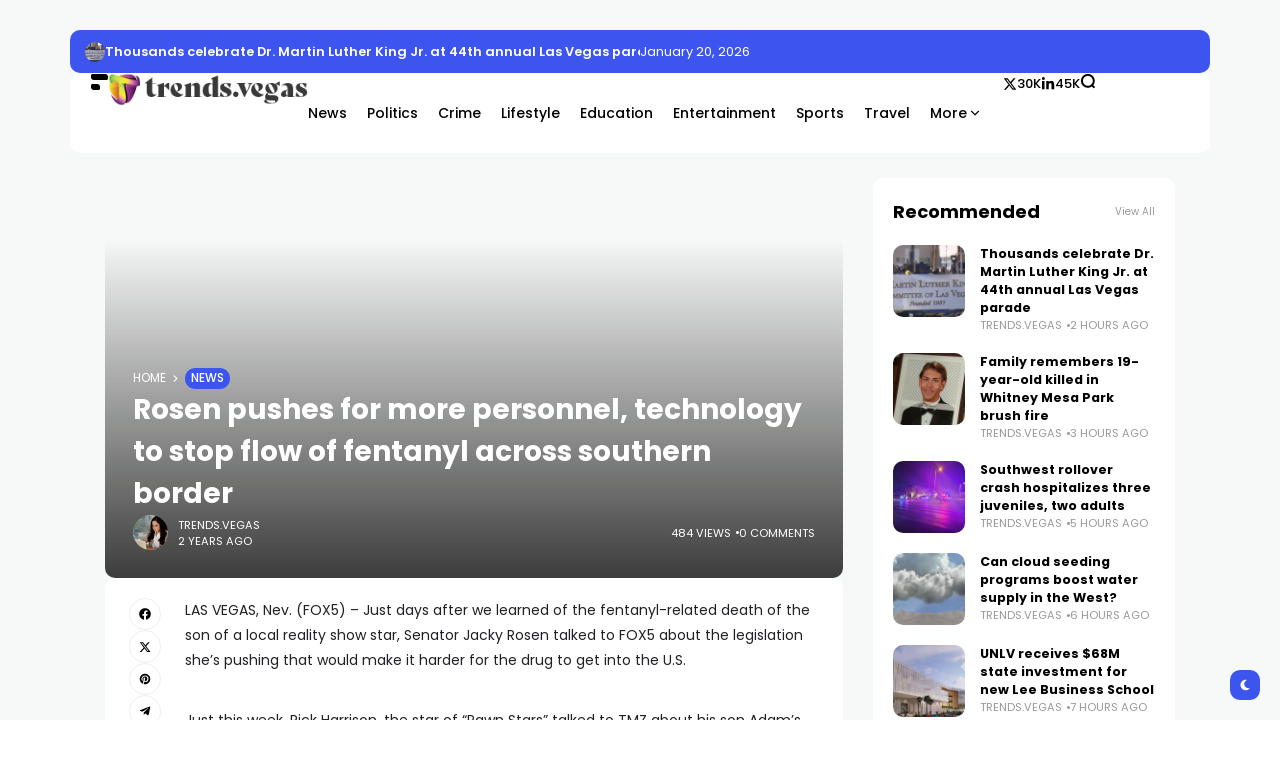

--- FILE ---
content_type: text/html; charset=UTF-8
request_url: https://trends.vegas/rosen-pushes-for-more-personnel-technology-to-stop-flow-of-fentanyl-across-southern-border/
body_size: 21594
content:
<!doctype html>
<html lang="en-GB" prefix="og: https://ogp.me/ns#" prefix="og: https://ogp.me/ns#">
<head>
	<meta charset="UTF-8">
	<meta name="viewport" content="width=device-width, initial-scale=1">
	<link rel="profile" href="https://gmpg.org/xfn/11">
	
<!-- Search Engine Optimization by Rank Math - https://rankmath.com/ -->
<title>Rosen pushes for more personnel, technology to stop flow of fentanyl across southern border | Trends Vegas</title>
<meta name="description" content="LAS VEGAS, Nev. (FOX5) - Just days after we learned of the fentanyl-related death of the son of a local reality show star, Senator Jacky Rosen talked to FOX5"/>
<meta name="robots" content="index, follow, max-snippet:-1, max-video-preview:-1, max-image-preview:large"/>
<link rel="canonical" href="https://trends.vegas/rosen-pushes-for-more-personnel-technology-to-stop-flow-of-fentanyl-across-southern-border/" />
<meta property="og:locale" content="en_GB" />
<meta property="og:type" content="article" />
<meta property="og:title" content="Rosen pushes for more personnel, technology to stop flow of fentanyl across southern border | Trends Vegas" />
<meta property="og:description" content="LAS VEGAS, Nev. (FOX5) - Just days after we learned of the fentanyl-related death of the son of a local reality show star, Senator Jacky Rosen talked to FOX5" />
<meta property="og:url" content="https://trends.vegas/rosen-pushes-for-more-personnel-technology-to-stop-flow-of-fentanyl-across-southern-border/" />
<meta property="og:site_name" content="Trends Vegas" />
<meta property="article:section" content="News" />
<meta property="og:updated_time" content="2024-01-25T11:45:36-05:00" />
<meta property="article:published_time" content="2024-01-25T11:45:35-05:00" />
<meta property="article:modified_time" content="2024-01-25T11:45:36-05:00" />
<meta name="twitter:card" content="summary_large_image" />
<meta name="twitter:title" content="Rosen pushes for more personnel, technology to stop flow of fentanyl across southern border | Trends Vegas" />
<meta name="twitter:description" content="LAS VEGAS, Nev. (FOX5) - Just days after we learned of the fentanyl-related death of the son of a local reality show star, Senator Jacky Rosen talked to FOX5" />
<meta name="twitter:label1" content="Written by" />
<meta name="twitter:data1" content="trends.vegas" />
<meta name="twitter:label2" content="Time to read" />
<meta name="twitter:data2" content="1 minute" />
<script type="application/ld+json" class="rank-math-schema">{"@context":"https://schema.org","@graph":[{"@type":["NewsMediaOrganization","Organization"],"@id":"https://trends.vegas/#organization","name":"Trends Vegas","url":"https://trends.vegas","logo":{"@type":"ImageObject","@id":"https://trends.vegas/#logo","url":"https://trends.vegas/wp-content/uploads/2023/11/trendsss.png","contentUrl":"https://trends.vegas/wp-content/uploads/2023/11/trendsss.png","caption":"Trends Vegas","inLanguage":"en-GB","width":"243","height":"40"}},{"@type":"WebSite","@id":"https://trends.vegas/#website","url":"https://trends.vegas","name":"Trends Vegas","publisher":{"@id":"https://trends.vegas/#organization"},"inLanguage":"en-GB"},{"@type":"ImageObject","@id":"https://gray-kvvu-prod.cdn.arcpublishing.com/resizer/v2/75RWAOQFZNHEXODKCBCDKYSEGM.jpg?auth=15e7b56629fa6e4e9ceb61c82771cc485b8ee87387a69095bb903fd05f829a33&amp;width=1200&amp;height=600&amp;smart=true","url":"https://gray-kvvu-prod.cdn.arcpublishing.com/resizer/v2/75RWAOQFZNHEXODKCBCDKYSEGM.jpg?auth=15e7b56629fa6e4e9ceb61c82771cc485b8ee87387a69095bb903fd05f829a33&amp;width=1200&amp;height=600&amp;smart=true","width":"1920","height":"200","inLanguage":"en-GB"},{"@type":"BreadcrumbList","@id":"https://trends.vegas/rosen-pushes-for-more-personnel-technology-to-stop-flow-of-fentanyl-across-southern-border/#breadcrumb","itemListElement":[{"@type":"ListItem","position":"1","item":{"@id":"https://trends.vegas","name":"Home"}},{"@type":"ListItem","position":"2","item":{"@id":"https://trends.vegas/rosen-pushes-for-more-personnel-technology-to-stop-flow-of-fentanyl-across-southern-border/","name":"Rosen pushes for more personnel, technology to stop flow of fentanyl across southern border"}}]},{"@type":"WebPage","@id":"https://trends.vegas/rosen-pushes-for-more-personnel-technology-to-stop-flow-of-fentanyl-across-southern-border/#webpage","url":"https://trends.vegas/rosen-pushes-for-more-personnel-technology-to-stop-flow-of-fentanyl-across-southern-border/","name":"Rosen pushes for more personnel, technology to stop flow of fentanyl across southern border | Trends Vegas","datePublished":"2024-01-25T11:45:35-05:00","dateModified":"2024-01-25T11:45:36-05:00","isPartOf":{"@id":"https://trends.vegas/#website"},"primaryImageOfPage":{"@id":"https://gray-kvvu-prod.cdn.arcpublishing.com/resizer/v2/75RWAOQFZNHEXODKCBCDKYSEGM.jpg?auth=15e7b56629fa6e4e9ceb61c82771cc485b8ee87387a69095bb903fd05f829a33&amp;width=1200&amp;height=600&amp;smart=true"},"inLanguage":"en-GB","breadcrumb":{"@id":"https://trends.vegas/rosen-pushes-for-more-personnel-technology-to-stop-flow-of-fentanyl-across-southern-border/#breadcrumb"}},{"@type":"Person","@id":"https://trends.vegas/author/trends-vegas/","name":"trends.vegas","url":"https://trends.vegas/author/trends-vegas/","image":{"@type":"ImageObject","@id":"https://secure.gravatar.com/avatar/12c36ef28905450f03f2bb3df83b6834?s=96&amp;d=mm&amp;r=g","url":"https://secure.gravatar.com/avatar/12c36ef28905450f03f2bb3df83b6834?s=96&amp;d=mm&amp;r=g","caption":"trends.vegas","inLanguage":"en-GB"},"sameAs":["https://trends.vegas"],"worksFor":{"@id":"https://trends.vegas/#organization"}},{"@type":"NewsArticle","headline":"Rosen pushes for more personnel, technology to stop flow of fentanyl across southern border | Trends Vegas","datePublished":"2024-01-25T11:45:35-05:00","dateModified":"2024-01-25T11:45:36-05:00","author":{"@id":"https://trends.vegas/author/trends-vegas/","name":"trends.vegas"},"publisher":{"@id":"https://trends.vegas/#organization"},"description":"LAS VEGAS, Nev. (FOX5) - Just days after we learned of the fentanyl-related death of the son of a local reality show star, Senator Jacky Rosen talked to FOX5","name":"Rosen pushes for more personnel, technology to stop flow of fentanyl across southern border | Trends Vegas","@id":"https://trends.vegas/rosen-pushes-for-more-personnel-technology-to-stop-flow-of-fentanyl-across-southern-border/#richSnippet","isPartOf":{"@id":"https://trends.vegas/rosen-pushes-for-more-personnel-technology-to-stop-flow-of-fentanyl-across-southern-border/#webpage"},"image":{"@id":"https://gray-kvvu-prod.cdn.arcpublishing.com/resizer/v2/75RWAOQFZNHEXODKCBCDKYSEGM.jpg?auth=15e7b56629fa6e4e9ceb61c82771cc485b8ee87387a69095bb903fd05f829a33&amp;width=1200&amp;height=600&amp;smart=true"},"inLanguage":"en-GB","mainEntityOfPage":{"@id":"https://trends.vegas/rosen-pushes-for-more-personnel-technology-to-stop-flow-of-fentanyl-across-southern-border/#webpage"}}]}</script>
<!-- /Rank Math WordPress SEO plugin -->

<link rel='dns-prefetch' href='//www.googletagmanager.com' />
<link rel='dns-prefetch' href='//fonts.googleapis.com' />
<link rel='preconnect' href='https://fonts.gstatic.com' crossorigin />
<link rel="alternate" type="application/rss+xml" title="Trends Vegas &raquo; Feed" href="https://trends.vegas/feed/" />
<link rel="alternate" type="application/rss+xml" title="Trends Vegas &raquo; Comments Feed" href="https://trends.vegas/comments/feed/" />
<link rel="alternate" type="application/rss+xml" title="Trends Vegas &raquo; Rosen pushes for more personnel, technology to stop flow of fentanyl across southern border Comments Feed" href="https://trends.vegas/rosen-pushes-for-more-personnel-technology-to-stop-flow-of-fentanyl-across-southern-border/feed/" />
<link rel="alternate" type="application/rss+xml" title="Trends Vegas &raquo; Stories Feed" href="https://trends.vegas/web-stories/feed/">        <meta property="og:title" content="Rosen pushes for more personnel, technology to stop flow of fentanyl across southern border - Trends Vegas" />
        <meta property="og:type" content="article" />
        <meta property="og:description" content="LAS VEGAS, Nev. (FOX5) - Just days after we learned of the fentanyl-related death of the son of a lo" />
        <meta property="og:url" content="https://trends.vegas/rosen-pushes-for-more-personnel-technology-to-stop-flow-of-fentanyl-across-southern-border/" />
        <meta property="og:site_name" content="Trends Vegas" />


        			<meta property="og:image" content="https://gray-kvvu-prod.cdn.arcpublishing.com/resizer/v2/75RWAOQFZNHEXODKCBCDKYSEGM.jpg?auth=15e7b56629fa6e4e9ceb61c82771cc485b8ee87387a69095bb903fd05f829a33&#038;width=1200&#038;height=600&#038;smart=true"/>
		
		
        <link rel='stylesheet' id='wp-block-library-css' href='https://trends.vegas/wp-includes/css/dist/block-library/style.min.css?ver=6.4.7' media='all' />
<style id='rank-math-toc-block-style-inline-css'>
.wp-block-rank-math-toc-block nav ol{counter-reset:item}.wp-block-rank-math-toc-block nav ol li{display:block}.wp-block-rank-math-toc-block nav ol li:before{content:counters(item, ".") " ";counter-increment:item}

</style>
<style id='classic-theme-styles-inline-css'>
/*! This file is auto-generated */
.wp-block-button__link{color:#fff;background-color:#32373c;border-radius:9999px;box-shadow:none;text-decoration:none;padding:calc(.667em + 2px) calc(1.333em + 2px);font-size:1.125em}.wp-block-file__button{background:#32373c;color:#fff;text-decoration:none}
</style>
<style id='global-styles-inline-css'>
body{--wp--preset--color--black: #000000;--wp--preset--color--cyan-bluish-gray: #abb8c3;--wp--preset--color--white: #ffffff;--wp--preset--color--pale-pink: #f78da7;--wp--preset--color--vivid-red: #cf2e2e;--wp--preset--color--luminous-vivid-orange: #ff6900;--wp--preset--color--luminous-vivid-amber: #fcb900;--wp--preset--color--light-green-cyan: #7bdcb5;--wp--preset--color--vivid-green-cyan: #00d084;--wp--preset--color--pale-cyan-blue: #8ed1fc;--wp--preset--color--vivid-cyan-blue: #0693e3;--wp--preset--color--vivid-purple: #9b51e0;--wp--preset--color--accent: #3d55ef;--wp--preset--color--dark: #161617;--wp--preset--color--light: #ffffff;--wp--preset--gradient--vivid-cyan-blue-to-vivid-purple: linear-gradient(135deg,rgba(6,147,227,1) 0%,rgb(155,81,224) 100%);--wp--preset--gradient--light-green-cyan-to-vivid-green-cyan: linear-gradient(135deg,rgb(122,220,180) 0%,rgb(0,208,130) 100%);--wp--preset--gradient--luminous-vivid-amber-to-luminous-vivid-orange: linear-gradient(135deg,rgba(252,185,0,1) 0%,rgba(255,105,0,1) 100%);--wp--preset--gradient--luminous-vivid-orange-to-vivid-red: linear-gradient(135deg,rgba(255,105,0,1) 0%,rgb(207,46,46) 100%);--wp--preset--gradient--very-light-gray-to-cyan-bluish-gray: linear-gradient(135deg,rgb(238,238,238) 0%,rgb(169,184,195) 100%);--wp--preset--gradient--cool-to-warm-spectrum: linear-gradient(135deg,rgb(74,234,220) 0%,rgb(151,120,209) 20%,rgb(207,42,186) 40%,rgb(238,44,130) 60%,rgb(251,105,98) 80%,rgb(254,248,76) 100%);--wp--preset--gradient--blush-light-purple: linear-gradient(135deg,rgb(255,206,236) 0%,rgb(152,150,240) 100%);--wp--preset--gradient--blush-bordeaux: linear-gradient(135deg,rgb(254,205,165) 0%,rgb(254,45,45) 50%,rgb(107,0,62) 100%);--wp--preset--gradient--luminous-dusk: linear-gradient(135deg,rgb(255,203,112) 0%,rgb(199,81,192) 50%,rgb(65,88,208) 100%);--wp--preset--gradient--pale-ocean: linear-gradient(135deg,rgb(255,245,203) 0%,rgb(182,227,212) 50%,rgb(51,167,181) 100%);--wp--preset--gradient--electric-grass: linear-gradient(135deg,rgb(202,248,128) 0%,rgb(113,206,126) 100%);--wp--preset--gradient--midnight: linear-gradient(135deg,rgb(2,3,129) 0%,rgb(40,116,252) 100%);--wp--preset--font-size--small: 13px;--wp--preset--font-size--medium: 20px;--wp--preset--font-size--large: 36px;--wp--preset--font-size--x-large: 42px;--wp--preset--spacing--20: 0.44rem;--wp--preset--spacing--30: 0.67rem;--wp--preset--spacing--40: 1rem;--wp--preset--spacing--50: 1.5rem;--wp--preset--spacing--60: 2.25rem;--wp--preset--spacing--70: 3.38rem;--wp--preset--spacing--80: 5.06rem;--wp--preset--shadow--natural: 6px 6px 9px rgba(0, 0, 0, 0.2);--wp--preset--shadow--deep: 12px 12px 50px rgba(0, 0, 0, 0.4);--wp--preset--shadow--sharp: 6px 6px 0px rgba(0, 0, 0, 0.2);--wp--preset--shadow--outlined: 6px 6px 0px -3px rgba(255, 255, 255, 1), 6px 6px rgba(0, 0, 0, 1);--wp--preset--shadow--crisp: 6px 6px 0px rgba(0, 0, 0, 1);}:where(.is-layout-flex){gap: 0.5em;}:where(.is-layout-grid){gap: 0.5em;}body .is-layout-flow > .alignleft{float: left;margin-inline-start: 0;margin-inline-end: 2em;}body .is-layout-flow > .alignright{float: right;margin-inline-start: 2em;margin-inline-end: 0;}body .is-layout-flow > .aligncenter{margin-left: auto !important;margin-right: auto !important;}body .is-layout-constrained > .alignleft{float: left;margin-inline-start: 0;margin-inline-end: 2em;}body .is-layout-constrained > .alignright{float: right;margin-inline-start: 2em;margin-inline-end: 0;}body .is-layout-constrained > .aligncenter{margin-left: auto !important;margin-right: auto !important;}body .is-layout-constrained > :where(:not(.alignleft):not(.alignright):not(.alignfull)){max-width: var(--wp--style--global--content-size);margin-left: auto !important;margin-right: auto !important;}body .is-layout-constrained > .alignwide{max-width: var(--wp--style--global--wide-size);}body .is-layout-flex{display: flex;}body .is-layout-flex{flex-wrap: wrap;align-items: center;}body .is-layout-flex > *{margin: 0;}body .is-layout-grid{display: grid;}body .is-layout-grid > *{margin: 0;}:where(.wp-block-columns.is-layout-flex){gap: 2em;}:where(.wp-block-columns.is-layout-grid){gap: 2em;}:where(.wp-block-post-template.is-layout-flex){gap: 1.25em;}:where(.wp-block-post-template.is-layout-grid){gap: 1.25em;}.has-black-color{color: var(--wp--preset--color--black) !important;}.has-cyan-bluish-gray-color{color: var(--wp--preset--color--cyan-bluish-gray) !important;}.has-white-color{color: var(--wp--preset--color--white) !important;}.has-pale-pink-color{color: var(--wp--preset--color--pale-pink) !important;}.has-vivid-red-color{color: var(--wp--preset--color--vivid-red) !important;}.has-luminous-vivid-orange-color{color: var(--wp--preset--color--luminous-vivid-orange) !important;}.has-luminous-vivid-amber-color{color: var(--wp--preset--color--luminous-vivid-amber) !important;}.has-light-green-cyan-color{color: var(--wp--preset--color--light-green-cyan) !important;}.has-vivid-green-cyan-color{color: var(--wp--preset--color--vivid-green-cyan) !important;}.has-pale-cyan-blue-color{color: var(--wp--preset--color--pale-cyan-blue) !important;}.has-vivid-cyan-blue-color{color: var(--wp--preset--color--vivid-cyan-blue) !important;}.has-vivid-purple-color{color: var(--wp--preset--color--vivid-purple) !important;}.has-black-background-color{background-color: var(--wp--preset--color--black) !important;}.has-cyan-bluish-gray-background-color{background-color: var(--wp--preset--color--cyan-bluish-gray) !important;}.has-white-background-color{background-color: var(--wp--preset--color--white) !important;}.has-pale-pink-background-color{background-color: var(--wp--preset--color--pale-pink) !important;}.has-vivid-red-background-color{background-color: var(--wp--preset--color--vivid-red) !important;}.has-luminous-vivid-orange-background-color{background-color: var(--wp--preset--color--luminous-vivid-orange) !important;}.has-luminous-vivid-amber-background-color{background-color: var(--wp--preset--color--luminous-vivid-amber) !important;}.has-light-green-cyan-background-color{background-color: var(--wp--preset--color--light-green-cyan) !important;}.has-vivid-green-cyan-background-color{background-color: var(--wp--preset--color--vivid-green-cyan) !important;}.has-pale-cyan-blue-background-color{background-color: var(--wp--preset--color--pale-cyan-blue) !important;}.has-vivid-cyan-blue-background-color{background-color: var(--wp--preset--color--vivid-cyan-blue) !important;}.has-vivid-purple-background-color{background-color: var(--wp--preset--color--vivid-purple) !important;}.has-black-border-color{border-color: var(--wp--preset--color--black) !important;}.has-cyan-bluish-gray-border-color{border-color: var(--wp--preset--color--cyan-bluish-gray) !important;}.has-white-border-color{border-color: var(--wp--preset--color--white) !important;}.has-pale-pink-border-color{border-color: var(--wp--preset--color--pale-pink) !important;}.has-vivid-red-border-color{border-color: var(--wp--preset--color--vivid-red) !important;}.has-luminous-vivid-orange-border-color{border-color: var(--wp--preset--color--luminous-vivid-orange) !important;}.has-luminous-vivid-amber-border-color{border-color: var(--wp--preset--color--luminous-vivid-amber) !important;}.has-light-green-cyan-border-color{border-color: var(--wp--preset--color--light-green-cyan) !important;}.has-vivid-green-cyan-border-color{border-color: var(--wp--preset--color--vivid-green-cyan) !important;}.has-pale-cyan-blue-border-color{border-color: var(--wp--preset--color--pale-cyan-blue) !important;}.has-vivid-cyan-blue-border-color{border-color: var(--wp--preset--color--vivid-cyan-blue) !important;}.has-vivid-purple-border-color{border-color: var(--wp--preset--color--vivid-purple) !important;}.has-vivid-cyan-blue-to-vivid-purple-gradient-background{background: var(--wp--preset--gradient--vivid-cyan-blue-to-vivid-purple) !important;}.has-light-green-cyan-to-vivid-green-cyan-gradient-background{background: var(--wp--preset--gradient--light-green-cyan-to-vivid-green-cyan) !important;}.has-luminous-vivid-amber-to-luminous-vivid-orange-gradient-background{background: var(--wp--preset--gradient--luminous-vivid-amber-to-luminous-vivid-orange) !important;}.has-luminous-vivid-orange-to-vivid-red-gradient-background{background: var(--wp--preset--gradient--luminous-vivid-orange-to-vivid-red) !important;}.has-very-light-gray-to-cyan-bluish-gray-gradient-background{background: var(--wp--preset--gradient--very-light-gray-to-cyan-bluish-gray) !important;}.has-cool-to-warm-spectrum-gradient-background{background: var(--wp--preset--gradient--cool-to-warm-spectrum) !important;}.has-blush-light-purple-gradient-background{background: var(--wp--preset--gradient--blush-light-purple) !important;}.has-blush-bordeaux-gradient-background{background: var(--wp--preset--gradient--blush-bordeaux) !important;}.has-luminous-dusk-gradient-background{background: var(--wp--preset--gradient--luminous-dusk) !important;}.has-pale-ocean-gradient-background{background: var(--wp--preset--gradient--pale-ocean) !important;}.has-electric-grass-gradient-background{background: var(--wp--preset--gradient--electric-grass) !important;}.has-midnight-gradient-background{background: var(--wp--preset--gradient--midnight) !important;}.has-small-font-size{font-size: var(--wp--preset--font-size--small) !important;}.has-medium-font-size{font-size: var(--wp--preset--font-size--medium) !important;}.has-large-font-size{font-size: var(--wp--preset--font-size--large) !important;}.has-x-large-font-size{font-size: var(--wp--preset--font-size--x-large) !important;}
.wp-block-navigation a:where(:not(.wp-element-button)){color: inherit;}
:where(.wp-block-post-template.is-layout-flex){gap: 1.25em;}:where(.wp-block-post-template.is-layout-grid){gap: 1.25em;}
:where(.wp-block-columns.is-layout-flex){gap: 2em;}:where(.wp-block-columns.is-layout-grid){gap: 2em;}
.wp-block-pullquote{font-size: 1.5em;line-height: 1.6;}
</style>
<link rel='stylesheet' id='wp_automatic_gallery_style-css' href='https://trends.vegas/wp-content/plugins/wp-automatic/css/wp-automatic.css?ver=1.0.0' media='all' />
<link rel='stylesheet' id='th90-style-css' href='https://trends.vegas/wp-content/themes/atlas/style.css?ver=1.3.1' media='all' />
<link rel='stylesheet' id='elementor-frontend-css' href='https://trends.vegas/wp-content/plugins/elementor/assets/css/frontend-lite.min.css?ver=3.17.3' media='all' />
<link rel='stylesheet' id='elementor-post-9-css' href='https://trends.vegas/wp-content/uploads/elementor/css/post-9.css?ver=1751450894' media='all' />
<link rel='stylesheet' id='elementor-post-50-css' href='https://trends.vegas/wp-content/uploads/elementor/css/post-50.css?ver=1751450905' media='all' />
<link rel='stylesheet' id='elementor-post-75-css' href='https://trends.vegas/wp-content/uploads/elementor/css/post-75.css?ver=1751450904' media='all' />
<link rel='stylesheet' id='elementor-post-65-css' href='https://trends.vegas/wp-content/uploads/elementor/css/post-65.css?ver=1751450904' media='all' />
<link rel='stylesheet' id='elementor-post-71-css' href='https://trends.vegas/wp-content/uploads/elementor/css/post-71.css?ver=1751450904' media='all' />
<link rel='stylesheet' id='elementor-post-72-css' href='https://trends.vegas/wp-content/uploads/elementor/css/post-72.css?ver=1751450947' media='all' />
<link rel='stylesheet' id='elementor-post-73-css' href='https://trends.vegas/wp-content/uploads/elementor/css/post-73.css?ver=1751450904' media='all' />
<link rel='stylesheet' id='elementor-post-69-css' href='https://trends.vegas/wp-content/uploads/elementor/css/post-69.css?ver=1751450948' media='all' />
<link rel="preload" as="style" href="https://fonts.googleapis.com/css?family=Poppins:100,200,300,400,500,600,700,800,900,100italic,200italic,300italic,400italic,500italic,600italic,700italic,800italic,900italic&#038;display=swap&#038;ver=1701054183" /><script src="/cdn-cgi/scripts/7d0fa10a/cloudflare-static/rocket-loader.min.js" data-cf-settings="b1ac90a39638ee2688841a66-|49"></script><link rel="stylesheet" href="https://fonts.googleapis.com/css?family=Poppins:100,200,300,400,500,600,700,800,900,100italic,200italic,300italic,400italic,500italic,600italic,700italic,800italic,900italic&#038;display=swap&#038;ver=1701054183" media="print" onload="this.media='all'"><noscript><link rel="stylesheet" href="https://fonts.googleapis.com/css?family=Poppins:100,200,300,400,500,600,700,800,900,100italic,200italic,300italic,400italic,500italic,600italic,700italic,800italic,900italic&#038;display=swap&#038;ver=1701054183" /></noscript><script src="https://trends.vegas/wp-includes/js/jquery/jquery.min.js?ver=3.7.1" id="jquery-core-js" type="b1ac90a39638ee2688841a66-text/javascript"></script>
<script src="https://trends.vegas/wp-includes/js/jquery/jquery-migrate.min.js?ver=3.4.1" id="jquery-migrate-js" type="b1ac90a39638ee2688841a66-text/javascript"></script>
<script src="https://trends.vegas/wp-content/plugins/wp-automatic/js/main-front.js?ver=6.4.7" id="wp_automatic_gallery-js" type="b1ac90a39638ee2688841a66-text/javascript"></script>

<!-- Google Analytics snippet added by Site Kit -->
<script src="https://www.googletagmanager.com/gtag/js?id=GT-P3MNBGH" id="google_gtagjs-js" async type="b1ac90a39638ee2688841a66-text/javascript"></script>
<script id="google_gtagjs-js-after" type="b1ac90a39638ee2688841a66-text/javascript">
window.dataLayer = window.dataLayer || [];function gtag(){dataLayer.push(arguments);}
gtag('set', 'linker', {"domains":["trends.vegas"]} );
gtag("js", new Date());
gtag("set", "developer_id.dZTNiMT", true);
gtag("config", "GT-P3MNBGH");
</script>

<!-- End Google Analytics snippet added by Site Kit -->
<link rel="https://api.w.org/" href="https://trends.vegas/wp-json/" /><link rel="alternate" type="application/json" href="https://trends.vegas/wp-json/wp/v2/posts/2438" /><link rel="EditURI" type="application/rsd+xml" title="RSD" href="https://trends.vegas/xmlrpc.php?rsd" />
<meta name="generator" content="WordPress 6.4.7" />
<link rel='shortlink' href='https://trends.vegas/?p=2438' />
<link rel="alternate" type="application/json+oembed" href="https://trends.vegas/wp-json/oembed/1.0/embed?url=https%3A%2F%2Ftrends.vegas%2Frosen-pushes-for-more-personnel-technology-to-stop-flow-of-fentanyl-across-southern-border%2F" />
<link rel="alternate" type="text/xml+oembed" href="https://trends.vegas/wp-json/oembed/1.0/embed?url=https%3A%2F%2Ftrends.vegas%2Frosen-pushes-for-more-personnel-technology-to-stop-flow-of-fentanyl-across-southern-border%2F&#038;format=xml" />
<!-- FIFU: meta tags for featured image (begin) -->
<meta property="og:image" content="https://gray-kvvu-prod.cdn.arcpublishing.com/resizer/v2/75RWAOQFZNHEXODKCBCDKYSEGM.jpg?auth=15e7b56629fa6e4e9ceb61c82771cc485b8ee87387a69095bb903fd05f829a33&width=1200&height=600&smart=true" />
<!-- FIFU: meta tags for featured image (end) --><meta property="og:title" content='Rosen pushes for more personnel, technology to stop flow of fentanyl across southern border' />
<meta property="og:description" content='' />

<meta name="twitter:card" content='summary_large_image' />
<meta name="twitter:title" content='Rosen pushes for more personnel, technology to stop flow of fentanyl across southern border' />
<meta name="twitter:description" content='' /><meta name="twitter:image" content="https://gray-kvvu-prod.cdn.arcpublishing.com/resizer/v2/75RWAOQFZNHEXODKCBCDKYSEGM.jpg?auth=15e7b56629fa6e4e9ceb61c82771cc485b8ee87387a69095bb903fd05f829a33&width=1200&height=600&smart=true" /><meta name="generator" content="Site Kit by Google 1.114.0" /><meta name="generator" content="Redux 4.4.9" /><script type="application/ld+json">{"@context":"https://schema.org","@type":"WebSite","@id":"https://trends.vegas/#website","url":"https://trends.vegas/","name":"Trends Vegas","potentialAction":{"@type":"SearchAction","target":"https://trends.vegas/?s={search_term_string}","query-input":"required name=search_term_string"}}</script>
<meta name="generator" content="Elementor 3.17.3; features: e_dom_optimization, e_optimized_assets_loading, e_optimized_css_loading, additional_custom_breakpoints, block_editor_assets_optimize, e_image_loading_optimization; settings: css_print_method-external, google_font-enabled, font_display-swap">
<script id="google_gtagjs" src="https://www.googletagmanager.com/gtag/js?id=G-29ZQ8J25XL" async type="b1ac90a39638ee2688841a66-text/javascript"></script>
<script id="google_gtagjs-inline" type="b1ac90a39638ee2688841a66-text/javascript">
window.dataLayer = window.dataLayer || [];function gtag(){dataLayer.push(arguments);}gtag('js', new Date());gtag('config', 'G-29ZQ8J25XL', {} );
</script>
<style id="th90_options-dynamic-css" title="dynamic-css" class="redux-options-output">:root{--site_width:1070;--content_width:69;--box_radius:10;--button_radius:10;--image_radius:10;--light-bg-color:#f7f9f8;--light-sec-bg-color:#ffffff;--light-text-color-color:#202124;--light-text-color-alpha:1;--light-text-color-rgba:rgba(32,33,36,1);--light-text-color-heavier-color:#000000;--light-text-color-heavier-alpha:1;--light-text-color-heavier-rgba:rgba(0,0,0,1);--light-text-color-lighter-color:#999999;--light-text-color-lighter-alpha:1;--light-text-color-lighter-rgba:rgba(153,153,153,1);--light-line-color-color:#efefef;--light-line-color-alpha:1;--light-line-color-rgba:rgba(239,239,239,1);--light-submenu-bg-color:#f5f5f5;--light-submenu-bg-alpha:1;--light-submenu-bg-rgba:rgba(245,245,245,1);--dark-bg-color:#1c1c1c;--dark-sec-bg-color:#161617;--dark-text-color-color:#ffffff;--dark-text-color-alpha:0.8;--dark-text-color-rgba:rgba(255,255,255,0.8);--dark-text-color-heavier-color:#ffffff;--dark-text-color-heavier-alpha:1;--dark-text-color-heavier-rgba:rgba(255,255,255,1);--dark-text-color-lighter-color:#ffffff;--dark-text-color-lighter-alpha:0.6;--dark-text-color-lighter-rgba:rgba(255,255,255,0.6);--dark-line-color-color:#ffffff;--dark-line-color-alpha:0.1;--dark-line-color-rgba:rgba(255,255,255,0.1);--dark-submenu-bg-color:#000000;--dark-submenu-bg-alpha:1;--dark-submenu-bg-rgba:rgba(0,0,0,1);--color-accent:#3d55ef;--color-accent-text:#ffffff;--primary_text-font-family:Poppins;--primary_text-font-weight:400;--primary_text-font-size:14px;--primary_text-line-height:1.7;--primary_text-letter-spacing:0em;--second_text-font-family:Poppins;--second_text-font-weight:400;--second_text-font-size:12px;--second_text-line-height:1.5;--second_text-letter-spacing:0em;--font_heading-font-family:Poppins;--font_heading-font-weight:700;--h1_desktop-font-size:28px;--h2_desktop-font-size:24px;--h3_desktop-font-size:21px;--h4_desktop-font-size:18px;--h5_desktop-font-size:16px;--h6_desktop-font-size:14px;--h1_tablet-font-size:28px;--h2_tablet-font-size:24px;--h3_tablet-font-size:21px;--h4_tablet-font-size:18px;--h5_tablet-font-size:16px;--h6_tablet-font-size:14px;--h1_mobile-font-size:28px;--h2_mobile-font-size:24px;--h3_mobile-font-size:21px;--h4_mobile-font-size:18px;--h5_mobile-font-size:18px;--h6_mobile-font-size:14px;--logo_width-width:200px;--logo_width-units:px;--logo_mobile_width-width:200px;--logo_mobile_width-units:px;--logo_offcanvas_width-width:200px;--logo_offcanvas_width-units:px;--header_space:25;--mheader_space:25;--footer_bg_custom:;--reading_indicator_height:3;--offcanvas_width-width:310px;--offcanvas_width-units:px;--off_overlay_light-color:#f5f8fa;--off_overlay_light-alpha:1;--off_overlay_light-rgba:rgba(245,248,250,1);--off_overlay_dark-color:#161617;--off_overlay_dark-alpha:1;--off_overlay_dark-rgba:rgba(22,22,23,1);}</style></head>

<body data-rsssl=1 class="post-template-default single single-post postid-2438 single-format-standard wp-embed-responsive s-front  site-skin site-light box-solid wheading-simple is-lazyload sticky-header-active reading-indicator-bottom lazy-no-placeholder sticky-sidebar elementor-default elementor-kit-9">


<div id="page" class="site">
	<a class="skip-link screen-reader-text" href="#content">Skip to content</a>

	
	<header id="site-header" class="site-header">
		<div class="site-section">		<div data-elementor-type="wp-post" data-elementor-id="75" class="elementor elementor-75">
							<div class="elementor-element elementor-element-5e3437b is-skin bg-el bg-dark nochange-yes bg-transparent box-cont e-flex e-con-boxed sticky-no e-con e-parent" data-id="5e3437b" data-element_type="container" data-settings="{&quot;container_type&quot;:&quot;flex&quot;,&quot;content_width&quot;:&quot;boxed&quot;}" data-core-v316-plus="true">
					<div class="e-con-inner">
		<div class="elementor-element elementor-element-2234d42 e-con-full bg-transparent e-flex sticky-no is-skin bg-el bg-inherit bg-light nochange-no e-con e-child" data-id="2234d42" data-element_type="container" data-settings="{&quot;content_width&quot;:&quot;full&quot;,&quot;container_type&quot;:&quot;flex&quot;}">
				<div class="elementor-element elementor-element-c961667 elementor-widget elementor-widget-s-ticker" data-id="c961667" data-element_type="widget" data-widget_type="s-ticker.default">
				<div class="elementor-widget-container">
					<div id="th90-block_1" class="th90-block th90-blockticker">
			<div class="block-tickerwrap"><div class="th90-ticker block-newsticker" data-speed="4000"><div class="posts">							<div class="itemWrap">
								<div class="post-item post-ticker cat-19">
	<div class="ticker-thumb thumbnail-circle"><div class="entry-thumbnail"><a class="src-1_1" href="https://trends.vegas/thousands-celebrate-dr-martin-luther-king-jr-at-44th-annual-las-vegas-parade/" title="Thousands celebrate Dr. Martin Luther King Jr. at 44th annual Las Vegas parade"><div class="thumb-container thumb-100"><img width="480" src="[data-uri]" data-src="https://gray-kvvu-prod.gtv-cdn.com/resizer/v2/BERXWE7A6ZFC5BCYGSNNJP6JPE.png?auth=71dbb55cf767472f9130fbf7d56bf0d0b749ce32e11307f3ca1fd012c78b63d3&amp;width=1200&amp;height=600&amp;smart=false&amp;focal=319%2C189" class="lazyload attachment-post-thumbnail size-post-thumbnail wp-post-image" alt="" decoding="async" loading="eager" /></div></a></div></div>    <div class="entry-header">
		<h3 class="entry-title h6">
			<a class="title-text" href="https://trends.vegas/thousands-celebrate-dr-martin-luther-king-jr-at-44th-annual-las-vegas-parade/" title="Thousands celebrate Dr. Martin Luther King Jr. at 44th annual Las Vegas parade">Thousands celebrate Dr. Martin Luther King Jr. at 44th annual Las Vegas parade</a>
		</h3>
	</div>
</div>
							</div>
														<div class="itemWrap">
								<div class="post-item post-ticker cat-19">
	<div class="ticker-thumb thumbnail-circle"><div class="entry-thumbnail"><a class="src-1_1" href="https://trends.vegas/family-remembers-19-year-old-killed-in-whitney-mesa-park-brush-fire/" title="Family remembers 19-year-old killed in Whitney Mesa Park brush fire"><div class="thumb-container thumb-100"><img width="480" src="[data-uri]" data-src="https://gray-kvvu-prod.gtv-cdn.com/resizer/v2/WGKPI6KPVVA5BHGYIV5GQZTOKA.png?auth=17098dc35a0ce32a7d1f319a3b5b1c3f4075819645a0ca2172a48d17eb7e05d6&amp;width=1200&amp;height=600&amp;smart=true" class="lazyload attachment-post-thumbnail size-post-thumbnail wp-post-image" alt="" decoding="async" loading="eager" /></div></a></div></div>    <div class="entry-header">
		<h3 class="entry-title h6">
			<a class="title-text" href="https://trends.vegas/family-remembers-19-year-old-killed-in-whitney-mesa-park-brush-fire/" title="Family remembers 19-year-old killed in Whitney Mesa Park brush fire">Family remembers 19-year-old killed in Whitney Mesa Park brush fire</a>
		</h3>
	</div>
</div>
							</div>
							</div></div></div>		</div>
				</div>
				</div>
				</div>
		<div class="elementor-element elementor-element-768e921 e-con-full bg-transparent elementor-hidden-mobile e-flex sticky-no is-skin bg-el bg-inherit bg-light nochange-no e-con e-child" data-id="768e921" data-element_type="container" data-settings="{&quot;content_width&quot;:&quot;full&quot;,&quot;container_type&quot;:&quot;flex&quot;}">
				<div class="elementor-element elementor-element-23a2a08 elementor-widget elementor-widget-e-currentdate" data-id="23a2a08" data-element_type="widget" data-widget_type="e-currentdate.default">
				<div class="elementor-widget-container">
						<a href="#" class="current-date">
				January 20, 2026			</a>
					</div>
				</div>
				</div>
					</div>
				</div>
							</div>
		</div><div class="site-section main-header">
    		<div data-elementor-type="wp-post" data-elementor-id="50" class="elementor elementor-50">
							<div class="elementor-element elementor-element-2b919b5 box-cont bg-transparent e-flex e-con-boxed sticky-no is-skin bg-el bg-inherit bg-light nochange-no e-con e-parent" data-id="2b919b5" data-element_type="container" data-settings="{&quot;container_type&quot;:&quot;flex&quot;,&quot;content_width&quot;:&quot;boxed&quot;}" data-core-v316-plus="true">
					<div class="e-con-inner">
		<div class="elementor-element elementor-element-28a373f e-con-full bg-transparent e-flex sticky-no is-skin bg-el bg-inherit bg-light nochange-no e-con e-child" data-id="28a373f" data-element_type="container" data-settings="{&quot;content_width&quot;:&quot;full&quot;,&quot;container_type&quot;:&quot;flex&quot;}">
				<div class="elementor-element elementor-element-896add1 elementor-widget elementor-widget-e-triggeroffcanvas" data-id="896add1" data-element_type="widget" data-widget_type="e-triggeroffcanvas.default">
				<div class="elementor-widget-container">
					<div class="trigger-wrap">
							<div class="offcanvas-trigger button btn-content_icon btn-large btn-text">
				<span class="icon-svg"><svg xmlns="http://www.w3.org/2000/svg" viewBox="0 0 18 18"><path fill="currentColor" d="M4 1h11s3 0 3 3 0 3-3 3H4S1 7 1 4s0-3 3-3m0 10h3s3 0 3 3 0 3-3 3H4s-3 0-3-3 0-3 3-3"/></svg></span>				</div>
						</div>
				</div>
				</div>
				<div class="elementor-element elementor-element-a9e0681 elementor-widget elementor-widget-e-logo" data-id="a9e0681" data-element_type="widget" data-widget_type="e-logo.default">
				<div class="elementor-widget-container">
			<a href="https://trends.vegas/" class="logo-site logo" title="Trends Vegas"><img class="logo-img" alt="Trends Vegas" src="https://trends.vegas/wp-content/uploads/2023/11/trendsss.png" width="243" height="40" srcset="https://trends.vegas/wp-content/uploads/2023/11/trendsss.png 1x, https://trends.vegas/wp-content/uploads/2023/11/trendsss.png 2x"></a><a href="https://trends.vegas/" class="logo-site logo_dark" title="Trends Vegas"><img class="logo-img" alt="Trends Vegas" src="https://trends.vegas/wp-content/uploads/2023/11/fede.png" width="243" height="40" srcset="https://trends.vegas/wp-content/uploads/2023/11/fede.png 1x, https://trends.vegas/wp-content/uploads/2023/11/fede.png 2x"></a>		</div>
				</div>
				<div class="elementor-element elementor-element-644a108 elementor-widget elementor-widget-e-mainmenu" data-id="644a108" data-element_type="widget" data-widget_type="e-mainmenu.default">
				<div class="elementor-widget-container">
					<div id="th90-block_2" class="th90-block block-menus menuhover-default">
			<nav class="navmain-wrap"><ul id="menu-prime" class="nav-main"><li id="menu-item-279" class="menu-item menu-item-type-taxonomy menu-item-object-category current-post-ancestor current-menu-parent current-post-parent menu-item-279"><a href="https://trends.vegas/category/news/"><span class="menu-text">News</span></a><span class="menu-item-space"></span></li>
<li id="menu-item-280" class="menu-item menu-item-type-taxonomy menu-item-object-category menu-item-280"><a href="https://trends.vegas/category/politics/"><span class="menu-text">Politics</span></a><span class="menu-item-space"></span></li>
<li id="menu-item-275" class="menu-item menu-item-type-taxonomy menu-item-object-category menu-item-275"><a href="https://trends.vegas/category/crime/"><span class="menu-text">Crime</span></a><span class="menu-item-space"></span></li>
<li id="menu-item-278" class="menu-item menu-item-type-taxonomy menu-item-object-category menu-item-278"><a href="https://trends.vegas/category/lifestyle/"><span class="menu-text">Lifestyle</span></a><span class="menu-item-space"></span></li>
<li id="menu-item-276" class="menu-item menu-item-type-taxonomy menu-item-object-category menu-item-276"><a href="https://trends.vegas/category/education/"><span class="menu-text">Education</span></a><span class="menu-item-space"></span></li>
<li id="menu-item-277" class="menu-item menu-item-type-taxonomy menu-item-object-category menu-item-277"><a href="https://trends.vegas/category/entertainment/"><span class="menu-text">Entertainment</span></a><span class="menu-item-space"></span></li>
<li id="menu-item-282" class="menu-item menu-item-type-taxonomy menu-item-object-category menu-item-282"><a href="https://trends.vegas/category/sports/"><span class="menu-text">Sports</span></a><span class="menu-item-space"></span></li>
<li id="menu-item-284" class="menu-item menu-item-type-taxonomy menu-item-object-category menu-item-284"><a href="https://trends.vegas/category/travel/"><span class="menu-text">Travel</span></a><span class="menu-item-space"></span></li>
<li id="menu-item-286" class="menu-item menu-item-type-custom menu-item-object-custom menu-item-has-children menu-item-286"><a href="#"><span class="menu-text">More<span class="parent-pointer"></span></span></a><span class="menu-item-space"></span>
<ul class="sub-menu">
	<li id="menu-item-285" class="menu-item menu-item-type-custom menu-item-object-custom menu-item-285"><a href="/latest-web-stories/"><span class="menu-text">Web Stories</span></a></li>
	<li id="menu-item-283" class="menu-item menu-item-type-taxonomy menu-item-object-category menu-item-283"><a href="https://trends.vegas/category/spotlight/"><span class="menu-text">Spotlight</span></a></li>
	<li id="menu-item-281" class="menu-item menu-item-type-taxonomy menu-item-object-category menu-item-281"><a href="https://trends.vegas/category/press-release/"><span class="menu-text">Press Release</span></a></li>
</ul>
</li>
</ul></nav>		</div>
				</div>
				</div>
				</div>
		<div class="elementor-element elementor-element-bd3daae e-con-full bg-transparent e-flex sticky-no is-skin bg-el bg-inherit bg-light nochange-no e-con e-child" data-id="bd3daae" data-element_type="container" data-settings="{&quot;content_width&quot;:&quot;full&quot;,&quot;container_type&quot;:&quot;flex&quot;}">
				<div class="elementor-element elementor-element-8ed3922 elementor-widget elementor-widget-w-socialcounters" data-id="8ed3922" data-element_type="widget" data-widget_type="w-socialcounters.default">
				<div class="elementor-widget-container">
					<div id="th90-block_3" class="th90-block block-counters counters-inline box-wrap box-disable">

						<div class="social-counters">
										<a class="social-counter" href="x" target="_blank" >
							<span class="counter-icon social-icon">
								<span class="icon-svg"><svg xmlns="http://www.w3.org/2000/svg" viewBox="0 0 512 512"><path d="M389.2 48h70.6L305.6 224.2 487 464H345L233.7 318.6 106.5 464H35.8l164.9-188.5L26.8 48h145.6l100.5 132.9L389.2 48zm-24.8 373.8h39.1L151.1 88h-42l255.3 333.8z"/></svg></span><span class="counter-text">Twitter</span>							</span>
							<span class="counter-desc">
																<span class="cmeta">
									30K								</span>
							</span>
						</a>
												<a class="social-counter" href="#" target="_blank" >
							<span class="counter-icon social-icon">
								<span class="icon-svg"><svg xmlns="http://www.w3.org/2000/svg" viewBox="0 0 448 512"><path d="M100.28 448H7.4V148.9h92.88zM53.79 108.1C24.09 108.1 0 83.5 0 53.8a53.79 53.79 0 0 1 107.58 0c0 29.7-24.1 54.3-53.79 54.3zM447.9 448h-92.68V302.4c0-34.7-.7-79.2-48.29-79.2-48.29 0-55.69 37.7-55.69 76.7V448h-92.78V148.9h89.08v40.8h1.3c12.4-23.5 42.69-48.3 87.88-48.3 94 0 111.28 61.9 111.28 142.3V448z"/></svg></span><span class="counter-text">Linkedin</span>							</span>
							<span class="counter-desc">
																<span class="cmeta">
									45K								</span>
							</span>
						</a>
									</div>

		</div>
				</div>
				</div>
				<div class="elementor-element elementor-element-147fc37 elementor-widget elementor-widget-e-triggersearch" data-id="147fc37" data-element_type="widget" data-widget_type="e-triggersearch.default">
				<div class="elementor-widget-container">
					<div class="trigger-wrap">
							<div class="search-trigger button btn-content_icon btn-medium btn-text">
				<span class="icon-svg"><svg xmlns="http://www.w3.org/2000/svg" fill="none" stroke="currentColor" stroke-width="3" style="fill:none" viewBox="0 0 24 24"><path d="M2.778 11.767a8.989 8.989 0 1 0 17.978 0 8.989 8.989 0 1 0-17.978 0m15.24 6.718L21.542 22"/></svg></span>				</div>
						</div>
				</div>
				</div>
				</div>
					</div>
				</div>
							</div>
		</div>
<div class="mobile-header site-section">
    		<div data-elementor-type="wp-post" data-elementor-id="65" class="elementor elementor-65">
							<div class="elementor-element elementor-element-c7e04fb box-cont e-flex e-con-boxed sticky-no is-skin bg-el bg-inherit bg-light nochange-no bg-no bg-no e-con e-parent" data-id="c7e04fb" data-element_type="container" data-settings="{&quot;container_type&quot;:&quot;flex&quot;,&quot;content_width&quot;:&quot;boxed&quot;}" data-core-v316-plus="true">
					<div class="e-con-inner">
		<div class="elementor-element elementor-element-0875389 e-con-full bg-transparent e-flex sticky-no is-skin bg-el bg-inherit bg-light nochange-no e-con e-child" data-id="0875389" data-element_type="container" data-settings="{&quot;content_width&quot;:&quot;full&quot;,&quot;container_type&quot;:&quot;flex&quot;}">
				<div class="elementor-element elementor-element-ab374a1 elementor-widget elementor-widget-e-triggeroffcanvas" data-id="ab374a1" data-element_type="widget" data-widget_type="e-triggeroffcanvas.default">
				<div class="elementor-widget-container">
					<div class="trigger-wrap">
							<div class="offcanvas-trigger button btn-content_icon btn-large btn-text">
				<span class="icon-svg"><svg xmlns="http://www.w3.org/2000/svg" viewBox="0 0 18 18"><path fill="currentColor" d="M4 1h11s3 0 3 3 0 3-3 3H4S1 7 1 4s0-3 3-3m0 10h3s3 0 3 3 0 3-3 3H4s-3 0-3-3 0-3 3-3"/></svg></span>				</div>
						</div>
				</div>
				</div>
				</div>
		<div class="elementor-element elementor-element-ed52804 e-con-full bg-transparent e-flex sticky-no is-skin bg-el bg-inherit bg-light nochange-no e-con e-child" data-id="ed52804" data-element_type="container" data-settings="{&quot;content_width&quot;:&quot;full&quot;,&quot;container_type&quot;:&quot;flex&quot;}">
				<div class="elementor-element elementor-element-5e33b3e elementor-widget elementor-widget-e-logo" data-id="5e33b3e" data-element_type="widget" data-widget_type="e-logo.default">
				<div class="elementor-widget-container">
			<a href="https://trends.vegas/" class="logo-site logo" title="Trends Vegas"><img class="logo-img" alt="Trends Vegas" src="https://trends.vegas/wp-content/uploads/2023/11/trendsss.png" width="243" height="40" srcset="https://trends.vegas/wp-content/uploads/2023/11/trendsss.png 1x, https://trends.vegas/wp-content/uploads/2023/11/trendsss.png 2x"></a><a href="https://trends.vegas/" class="logo-site logo_dark" title="Trends Vegas"><img class="logo-img" alt="Trends Vegas" src="https://trends.vegas/wp-content/uploads/2023/11/fede.png" width="243" height="40" srcset="https://trends.vegas/wp-content/uploads/2023/11/fede.png 1x, https://trends.vegas/wp-content/uploads/2023/11/fede.png 2x"></a>		</div>
				</div>
				</div>
		<div class="elementor-element elementor-element-df44827 e-con-full bg-transparent e-flex sticky-no is-skin bg-el bg-inherit bg-light nochange-no e-con e-child" data-id="df44827" data-element_type="container" data-settings="{&quot;content_width&quot;:&quot;full&quot;,&quot;container_type&quot;:&quot;flex&quot;}">
				<div class="elementor-element elementor-element-f268c55 elementor-widget elementor-widget-e-triggersearch" data-id="f268c55" data-element_type="widget" data-widget_type="e-triggersearch.default">
				<div class="elementor-widget-container">
					<div class="trigger-wrap">
							<div class="search-trigger button btn-content_icon btn-large btn-text">
				<span class="icon-svg"><svg xmlns="http://www.w3.org/2000/svg" fill="none" stroke="currentColor" stroke-width="3" style="fill:none" viewBox="0 0 24 24"><path d="M2.778 11.767a8.989 8.989 0 1 0 17.978 0 8.989 8.989 0 1 0-17.978 0m15.24 6.718L21.542 22"/></svg></span>				</div>
						</div>
				</div>
				</div>
				</div>
					</div>
				</div>
							</div>
		</div>
	</header>

	
	<div class="header-space clearfix"></div>
	<div id="content" class="site-content is-skin bg-light">

<div id="primary" class="content-area">
						<div id="single-post-ajax" class="single-post-ajax d-flexlist" data-nextid="2435" data-nexturl="https://trends.vegas/four-teens-accused-in-beating-death-of-rancho-high-school-student-to-be-formally-charged-with-murder/">
				<div class="single-inner-ajax" data-previd="2438" data-prevurl="https://trends.vegas/rosen-pushes-for-more-personnel-technology-to-stop-flow-of-fentanyl-across-southern-border/" data-image="https://gray-kvvu-prod.cdn.arcpublishing.com/resizer/v2/75RWAOQFZNHEXODKCBCDKYSEGM.jpg?auth=15e7b56629fa6e4e9ceb61c82771cc485b8ee87387a69095bb903fd05f829a33&amp;width=1200&amp;height=600&amp;smart=true" data-desc="LAS VEGAS, Nev. (FOX5) - Just days after we learned of the fentanyl-related death of the son of a local reality show star, Senator Jacky Rosen talked to FOX5 about" data-readtime="&lt;span class=&quot;icon-svg&quot;&gt;&lt;svg xmlns=&quot;http://www.w3.org/2000/svg&quot; viewBox=&quot;0 0 24 24&quot;&gt;&lt;path d=&quot;m9 7.539 6 14L18.66 13H23v-2h-5.66L15 16.461l-6-14L5.34 11H1v2h5.66L9 7.539Z&quot;/&gt;&lt;/svg&gt;&lt;/span&gt;1 mins read">
					<article id="post-2438" class="d-flexlist article-1 sidebar-right post-2438 post type-post status-publish format-standard has-post-thumbnail hentry category-news">
		<div class="container">
		<div class="section-inner article-section">
            <main id="main" class="site-main" role="main">
				<div class="entry-featured"><div class="featured-hero"><div class="thumb-container" style="padding-bottom:400px;"><img width="1024" src="[data-uri]" data-src="https://gray-kvvu-prod.cdn.arcpublishing.com/resizer/v2/75RWAOQFZNHEXODKCBCDKYSEGM.jpg?auth=15e7b56629fa6e4e9ceb61c82771cc485b8ee87387a69095bb903fd05f829a33&amp;width=1200&amp;height=600&amp;smart=true" class="lazyload attachment-large size-large wp-post-image" alt="" decoding="async" loading="eager" />			</div>

			<div class="post-desc desc-hero bg-dark">
		        <div class="post-desc-inner">
					
<header class="entry-header entry-header-article text-left">

	<div class="entry-cats-wrap have-cats"><ul id="breadcrumb" class="breadcrumbs"><li><a href="https://trends.vegas/">Home</a></li><li><a href="https://trends.vegas/category/news/">News</a></li><li class="current">Rosen pushes for more personnel, technology to stop flow of fentanyl across southern border</li></ul><div class="entry-cats"><a class="post-cat info-text cat-btn post-cat-19" href="https://trends.vegas/category/news/">News</a></div></div>
    <div class="page-title">
        <h1 class="entry-title">Rosen pushes for more personnel, technology to stop flow of fentanyl across southern border</h1>    </div>

	<div class="entry-meta no-icons"><div class="meta-item meta-author meta-modern author vcard meta-color"><div class="author-ava" data-author="t"><img alt='' src="[data-uri]" data-src='https://secure.gravatar.com/avatar/12c36ef28905450f03f2bb3df83b6834?s=35&#038;d=mm&#038;r=g' data-srcset='https://secure.gravatar.com/avatar/12c36ef28905450f03f2bb3df83b6834?s=70&#038;d=mm&#038;r=g 2x' class='lazyload avatar avatar-35 photo' height='35' width='35' decoding='async'/></div><div class="meta-modern-desc"><a href="https://trends.vegas/author/trends-vegas/" class="info-text author-name url fn" rel="author" title="Posts by trends.vegas">trends.vegas</a><span class="info-text">2 years ago</span></div></div><div class="meta-item meta-color meta-views"><a class="meta-color" href="https://trends.vegas/rosen-pushes-for-more-personnel-technology-to-stop-flow-of-fentanyl-across-southern-border/"><span class="info-text">484&nbsp;Views</span></a></div><div class="meta-item meta-comments"><a href="https://trends.vegas/rosen-pushes-for-more-personnel-technology-to-stop-flow-of-fentanyl-across-southern-border/#respond" class="meta-color"><span class="info-text">0 Comments</span></a></div></div></header><!-- .entry-header -->
				</div>
			</div>
		</div></div>								<div class="element-article box-section box-wrap">
	                <div class="content-wrap have-share_sticky">
	<div class="single-content">
		<div class="entry-content article-content">
		    <div>
<p class="text | article-text">LAS VEGAS, Nev. (FOX5) &#8211; Just days after we learned of the fentanyl-related death of the son of a local reality show star, Senator Jacky Rosen talked to FOX5 about the legislation she’s pushing that would make it harder for the drug to get into the U.S. </p>
<p class="text | article-text">Just this week, Rick Harrison, the star of “Pawn Stars” talked to TMZ about his son Adam’s fentanyl overdose. The owner of Gold and Silver Pawn in Downtown Las Vegas said quote: “The fentanyl crisis in this country must be taken more seriously. It seems it is just flowing over the borders and nothing is being done about it.” </p>
<p class="text | article-text">Earlier this month, Nevada Senators Rosen and Catherine Cortez Masto visited a port of entry in Arizona that saw record-breaking fentanyl seizures in 2023. They spoke with the U.S. Border Patrol and local law enforcement about the resources needed to stop the drug from crossing the southern border. </p>
<p class="text | article-text">Now Rosen’s pushing for a new bill that allocates $5 billion to hire more agents and implement new AI technology to detect the deadly drugs before they reach the border.</p>
<h4 class="header | article-header w-100"><i><b>“As a mother my heart breaks for these families&#8230; seeing their children die from fentanyl that is why the Stop Fentanyl Act has to pass&#8230;”</b></i></h4>
<p class="text | article-text">“&#8230;has to go to the President’s desk because we can’t have open borders we have to have secure borders&#8230; the cartels are pushing those drugs up here to America,” the Senator told FOX5. </p>
<p class="text | article-text">Rosen’s comments come just days after prosecutors announced a Las Vegas man would spend ten years in prison on federal drug charges.</p>
<p class="text | article-text">Alpheus Johnson was convicted of selling more than 5,000 fentanyl tablets in the city just between March and April of 2022. In May, Las Vegas Metropolitan Police stopped Johnson during a return trip from Arizona. He had some 10,000 pills in his possession at that time. </p>
<p class="copyright |"><i>Copyright 2024 KVVU. All rights reserved.</i></p>
</div>
		</div>

		<div class="clearfix"></div>

			</div>

	<div class="single-shares_sticky"><div class="head-shares">Shares:</div><div class="social-shares social-icons social-circle"><a href="https://www.facebook.com/sharer/sharer.php?u=https://trends.vegas/rosen-pushes-for-more-personnel-technology-to-stop-flow-of-fentanyl-across-southern-border/" rel="nofollow" target="_blank" class="social-icon s-facebook"><span class="icon-svg"><svg xmlns="http://www.w3.org/2000/svg" height="1em" viewBox="0 0 512 512"><path d="M504 256C504 119 393 8 256 8S8 119 8 256c0 123.78 90.69 226.38 209.25 245V327.69h-63V256h63v-54.64c0-62.15 37-96.48 93.67-96.48 27.14 0 55.52 4.84 55.52 4.84v61h-31.28c-30.8 0-40.41 19.12-40.41 38.73V256h68.78l-11 71.69h-57.78V501C413.31 482.38 504 379.78 504 256z"/></svg></span></a><a href="https://twitter.com/intent/tweet/?url=https://trends.vegas/rosen-pushes-for-more-personnel-technology-to-stop-flow-of-fentanyl-across-southern-border/" rel="nofollow" target="_blank" class="social-icon s-twitter"><span class="icon-svg"><svg xmlns="http://www.w3.org/2000/svg" viewBox="0 0 512 512"><path d="M389.2 48h70.6L305.6 224.2 487 464H345L233.7 318.6 106.5 464H35.8l164.9-188.5L26.8 48h145.6l100.5 132.9L389.2 48zm-24.8 373.8h39.1L151.1 88h-42l255.3 333.8z"/></svg></span></a><a href="https://pinterest.com/pin/create/button/?url=https://trends.vegas/rosen-pushes-for-more-personnel-technology-to-stop-flow-of-fentanyl-across-southern-border/&amp;description=Rosen+pushes+for+more+personnel%2C+technology+to+stop+flow+of+fentanyl+across+southern+border&amp;media=https://gray-kvvu-prod.cdn.arcpublishing.com/resizer/v2/75RWAOQFZNHEXODKCBCDKYSEGM.jpg?auth=15e7b56629fa6e4e9ceb61c82771cc485b8ee87387a69095bb903fd05f829a33&width=1200&height=600&smart=true" rel="nofollow" target="_blank" class="social-icon s-pinterest"><span class="icon-svg"><svg xmlns="http://www.w3.org/2000/svg" class="ionicon" viewBox="0 0 512 512"><path d="M256.05 32c-123.7 0-224 100.3-224 224 0 91.7 55.2 170.5 134.1 205.2-.6-15.6-.1-34.4 3.9-51.4 4.3-18.2 28.8-122.1 28.8-122.1s-7.2-14.3-7.2-35.4c0-33.2 19.2-58 43.2-58 20.4 0 30.2 15.3 30.2 33.6 0 20.5-13.1 51.1-19.8 79.5-5.6 23.8 11.9 43.1 35.4 43.1 42.4 0 71-54.5 71-119.1 0-49.1-33.1-85.8-93.2-85.8-67.9 0-110.3 50.7-110.3 107.3 0 19.5 5.8 33.3 14.8 43.9 4.1 4.9 4.7 6.9 3.2 12.5-1.1 4.1-3.5 14-4.6 18-1.5 5.7-6.1 7.7-11.2 5.6-31.3-12.8-45.9-47-45.9-85.6 0-63.6 53.7-139.9 160.1-139.9 85.5 0 141.8 61.9 141.8 128.3 0 87.9-48.9 153.5-120.9 153.5-24.2 0-46.9-13.1-54.7-27.9 0 0-13 51.6-15.8 61.6-4.7 17.3-14 34.5-22.5 48a225.13 225.13 0 0 0 63.5 9.2c123.7 0 224-100.3 224-224S379.75 32 256.05 32z"/></svg></span></a><a href="https://telegram.me/share/url?text=Rosen+pushes+for+more+personnel%2C+technology+to+stop+flow+of+fentanyl+across+southern+border&amp;url=https://trends.vegas/rosen-pushes-for-more-personnel-technology-to-stop-flow-of-fentanyl-across-southern-border/" rel="nofollow" target="_blank" class="social-icon s-telegram"><span class="icon-svg"><svg xmlns="http://www.w3.org/2000/svg" viewBox="0 0 448 512"><path d="M446.7 98.6l-67.6 318.8c-5.1 22.5-18.4 28.1-37.3 17.5l-103-75.9-49.7 47.8c-5.5 5.5-10.1 10.1-20.7 10.1l7.4-104.9 190.9-172.5c8.3-7.4-1.8-11.5-12.9-4.1L117.8 284 16.2 252.2c-22.1-6.9-22.5-22.1 4.6-32.7L418.2 66.4c18.4-6.9 34.5 4.1 28.5 32.2z"/></svg></span></a><a href="https://www.linkedin.com/shareArticle?mini=true&amp;url=https://trends.vegas/rosen-pushes-for-more-personnel-technology-to-stop-flow-of-fentanyl-across-southern-border/&amp;title=Rosen+pushes+for+more+personnel%2C+technology+to+stop+flow+of+fentanyl+across+southern+border" rel="nofollow" target="_blank" class="social-icon s-linkedin"><span class="icon-svg"><svg xmlns="http://www.w3.org/2000/svg" viewBox="0 0 448 512"><path d="M100.28 448H7.4V148.9h92.88zM53.79 108.1C24.09 108.1 0 83.5 0 53.8a53.79 53.79 0 0 1 107.58 0c0 29.7-24.1 54.3-53.79 54.3zM447.9 448h-92.68V302.4c0-34.7-.7-79.2-48.29-79.2-48.29 0-55.69 37.7-55.69 76.7V448h-92.78V148.9h89.08v40.8h1.3c12.4-23.5 42.69-48.3 87.88-48.3 94 0 111.28 61.9 111.28 142.3V448z"/></svg></span></a><a href="https://www.tumblr.com/share/link?url=https://trends.vegas/rosen-pushes-for-more-personnel-technology-to-stop-flow-of-fentanyl-across-southern-border/&amp;title=Rosen+pushes+for+more+personnel%2C+technology+to+stop+flow+of+fentanyl+across+southern+border" rel="nofollow" target="_blank" class="social-icon s-tumblr collapse"><span class="icon-svg"><svg xmlns="http://www.w3.org/2000/svg" viewBox="0 0 320 512"><path d="M309.8 480.3c-13.6 14.5-50 31.7-97.4 31.7-120.8 0-147-88.8-147-140.6v-144H17.9c-5.5 0-10-4.5-10-10v-68c0-7.2 4.5-13.6 11.3-16 62-21.8 81.5-76 84.3-117.1.8-11 6.5-16.3 16.1-16.3h70.9c5.5 0 10 4.5 10 10v115.2h83c5.5 0 10 4.4 10 9.9v81.7c0 5.5-4.5 10-10 10h-83.4V360c0 34.2 23.7 53.6 68 35.8 4.8-1.9 9-3.2 12.7-2.2 3.5.9 5.8 3.4 7.4 7.9l22 64.3c1.8 5 3.3 10.6-.4 14.5z"/></svg></span></a><a href="https://www.reddit.com/submit?url=https://trends.vegas/rosen-pushes-for-more-personnel-technology-to-stop-flow-of-fentanyl-across-southern-border/&amp;resubmit=true&amp;title=Rosen+pushes+for+more+personnel%2C+technology+to+stop+flow+of+fentanyl+across+southern+border" rel="nofollow" target="_blank" class="social-icon s-reddit collapse"><span class="icon-svg"><svg xmlns="http://www.w3.org/2000/svg" viewBox="0 0 512 512"><path d="M440.3 203.5c-15 0-28.2 6.2-37.9 15.9-35.7-24.7-83.8-40.6-137.1-42.3L293 52.3l88.2 19.8c0 21.6 17.6 39.2 39.2 39.2 22 0 39.7-18.1 39.7-39.7s-17.6-39.7-39.7-39.7c-15.4 0-28.7 9.3-35.3 22l-97.4-21.6c-4.9-1.3-9.7 2.2-11 7.1L246.3 177c-52.9 2.2-100.5 18.1-136.3 42.8-9.7-10.1-23.4-16.3-38.4-16.3-55.6 0-73.8 74.6-22.9 100.1-1.8 7.9-2.6 16.3-2.6 24.7 0 83.8 94.4 151.7 210.3 151.7 116.4 0 210.8-67.9 210.8-151.7 0-8.4-.9-17.2-3.1-25.1 49.9-25.6 31.5-99.7-23.8-99.7zM129.4 308.9c0-22 17.6-39.7 39.7-39.7 21.6 0 39.2 17.6 39.2 39.7 0 21.6-17.6 39.2-39.2 39.2-22 .1-39.7-17.6-39.7-39.2zm214.3 93.5c-36.4 36.4-139.1 36.4-175.5 0-4-3.5-4-9.7 0-13.7 3.5-3.5 9.7-3.5 13.2 0 27.8 28.5 120 29 149 0 3.5-3.5 9.7-3.5 13.2 0 4.1 4 4.1 10.2.1 13.7zm-.8-54.2c-21.6 0-39.2-17.6-39.2-39.2 0-22 17.6-39.7 39.2-39.7 22 0 39.7 17.6 39.7 39.7-.1 21.5-17.7 39.2-39.7 39.2z"/></svg></span></a><a href="https://vk.com/share.php?title=Rosen+pushes+for+more+personnel%2C+technology+to+stop+flow+of+fentanyl+across+southern+border&amp;url=https://trends.vegas/rosen-pushes-for-more-personnel-technology-to-stop-flow-of-fentanyl-across-southern-border/" rel="nofollow" target="_blank" class="social-icon s-vkontakte collapse"><span class="icon-svg"><svg xmlns="http://www.w3.org/2000/svg" viewBox="0 0 576 512"><path d="M545 117.7c3.7-12.5 0-21.7-17.8-21.7h-58.9c-15 0-21.9 7.9-25.6 16.7 0 0-30 73.1-72.4 120.5-13.7 13.7-20 18.1-27.5 18.1-3.7 0-9.4-4.4-9.4-16.9V117.7c0-15-4.2-21.7-16.6-21.7h-92.6c-9.4 0-15 7-15 13.5 0 14.2 21.2 17.5 23.4 57.5v86.8c0 19-3.4 22.5-10.9 22.5-20 0-68.6-73.4-97.4-157.4-5.8-16.3-11.5-22.9-26.6-22.9H38.8c-16.8 0-20.2 7.9-20.2 16.7 0 15.6 20 93.1 93.1 195.5C160.4 378.1 229 416 291.4 416c37.5 0 42.1-8.4 42.1-22.9 0-66.8-3.4-73.1 15.4-73.1 8.7 0 23.7 4.4 58.7 38.1 40 40 46.6 57.9 69 57.9h58.9c16.8 0 25.3-8.4 20.4-25-11.2-34.9-86.9-106.7-90.3-111.5-8.7-11.2-6.2-16.2 0-26.2.1-.1 72-101.3 79.4-135.6z"/></svg></span></a><a href="#" class="social-icon social-more"></a></div></div></div>
				</div>
								<div class="element-article article-nav box-wrap">
	                <nav class="entry-navigation">
						<div class="entry-navigation-left"><a href="https://trends.vegas/four-teens-accused-in-beating-death-of-rancho-high-school-student-to-be-formally-charged-with-murder/" rel="prev"><div class='nav-post'><div class="nav-thumbnail"><div class="thumb-container thumb-100"><img width="480" src="[data-uri]" data-src="https://gray-kvvu-prod.cdn.arcpublishing.com/resizer/v2/MUQL36VRPJGW5P4FPH4YE62UKI.png?auth=79bf1c749e3b3d5cff70f736e4e5322ef894e54016c44d3832438ba248ae4e3e&amp;width=1200&amp;height=600&amp;smart=true" class="lazyload attachment-post-thumbnail size-post-thumbnail wp-post-image" alt="" decoding="async" loading="eager" /></div></div><div class='nav-desc'><div class="nav-point meta-item">Previous Post</div><h6>Four teens accused in beating death of Rancho High School student to be formally charged with murder</h6></div></div></a></div><div class="entry-navigation-right"><a href="https://trends.vegas/southern-nevada-health-district-to-provide-testing-to-students-staff-at-valley-schools-after-tuberculosis-exposure/" rel="next"><div class='nav-post'><div class="nav-thumbnail"><div class="thumb-container thumb-100"><img width="480" src="[data-uri]" data-src="https://gray-kvvu-prod.cdn.arcpublishing.com/resizer/v2/5OTTGBYDXFGT5IM3ONTZDAEDVA.jpg?auth=464bd56f74713b606285d2c1f04b24bb0149702bc044d00e1c373bf37911d955&amp;width=1200&amp;height=600&amp;smart=true" class="lazyload attachment-post-thumbnail size-post-thumbnail wp-post-image" alt="" decoding="async" loading="eager" /></div></div><div class='nav-desc'><div class="nav-point meta-item">Next Post</div><h6>Southern Nevada Health District to provide testing to students, staff at Valley schools after tuberculosis exposure</h6></div></div></a></div>	                </nav>
				</div>
            			<div class="element-article article-related">
						<div data-elementor-type="wp-post" data-elementor-id="69" class="elementor elementor-69">
							<div class="elementor-element elementor-element-d64a1d5 e-con-full bg-transparent e-flex sticky-no is-skin bg-el bg-inherit bg-light nochange-no e-con e-parent" data-id="d64a1d5" data-element_type="container" data-settings="{&quot;content_width&quot;:&quot;full&quot;,&quot;container_type&quot;:&quot;flex&quot;}" data-core-v316-plus="true">
				<div class="elementor-element elementor-element-a06cbff elementor-widget elementor-widget-s-postsslider" data-id="a06cbff" data-element_type="widget" data-widget_type="s-postsslider.default">
				<div class="elementor-widget-container">
					<div id="th90-block_4" class="th90-block posts-slider box-wrap have-heading">
			<div class="block-slider nav-on_heading">
				<div class="th90-slider" id="slider-4" data-settings='{&quot;loop&quot;:false,&quot;autoHeight&quot;:false,&quot;center&quot;:false,&quot;autoplay&quot;:false,&quot;nav&quot;:true,&quot;dots&quot;:false,&quot;fade&quot;:false,&quot;speed&quot;:500,&quot;delay&quot;:3000,&quot;t_view&quot;:3,&quot;view&quot;:3,&quot;ms_view&quot;:1,&quot;m_view&quot;:3,&quot;rtl&quot;:false,&quot;asNavFor&quot;:&quot;&quot;,&quot;vertical&quot;:false,&quot;focusOnSelect&quot;:false}'>
								<div class="widget-heading">
				<h4 class="title">Related Posts</h4>
									<div class="heading-elm">
						<div class="slider-arrow"></div>					</div>
								</div>
			<div class="slider-wrap"><div class="slick-slider">								<div class="slider-item">
									<div class="post-item cat-19">

    <article class="post-layout medium1 post-medium format-standard">
		<div class="entry-thumbnail"><a class="src-4_3" href="https://trends.vegas/thousands-celebrate-dr-martin-luther-king-jr-at-44th-annual-las-vegas-parade/" title="Thousands celebrate Dr. Martin Luther King Jr. at 44th annual Las Vegas parade"><div class="thumb-container thumb-75"><img width="480" src="[data-uri]" data-src="https://gray-kvvu-prod.gtv-cdn.com/resizer/v2/BERXWE7A6ZFC5BCYGSNNJP6JPE.png?auth=71dbb55cf767472f9130fbf7d56bf0d0b749ce32e11307f3ca1fd012c78b63d3&amp;width=1200&amp;height=600&amp;smart=false&amp;focal=319%2C189" class="lazyload attachment-post-thumbnail size-post-thumbnail wp-post-image" alt="" decoding="async" loading="eager" /></div></a></div>		<div class="post-desc text-left">

			<div class="post-desc-inner">

				<div class="entry-header">
					<div class="entry-cats"><a class="post-cat info-text cat-text post-cat-19" href="https://trends.vegas/category/news/">News</a></div>
					<h3 class="entry-title h5">
						<a class="title-text" href="https://trends.vegas/thousands-celebrate-dr-martin-luther-king-jr-at-44th-annual-las-vegas-parade/" title="Thousands celebrate Dr. Martin Luther King Jr. at 44th annual Las Vegas parade">Thousands celebrate Dr. Martin Luther King Jr. at 44th annual Las Vegas parade</a>
					</h3>

									</div>

				<div class="entry-meta no-icons"><div class="meta-item meta-author author vcard meta-color"><a href="https://trends.vegas/author/trends-vegas/" class="info-text author-name url fn" rel="author" title="Posts by trends.vegas">trends.vegas</a></div><div class="meta-item meta-date"><a class="meta-color" href="https://trends.vegas/thousands-celebrate-dr-martin-luther-king-jr-at-44th-annual-las-vegas-parade/"><span class="info-text">2 hours ago</span></a></div></div>			</div>
		</div>
	</article>
</div>
								</div>
																<div class="slider-item">
									<div class="post-item cat-19">

    <article class="post-layout medium1 post-medium format-standard">
		<div class="entry-thumbnail"><a class="src-4_3" href="https://trends.vegas/family-remembers-19-year-old-killed-in-whitney-mesa-park-brush-fire/" title="Family remembers 19-year-old killed in Whitney Mesa Park brush fire"><div class="thumb-container thumb-75"><img width="480" src="[data-uri]" data-src="https://gray-kvvu-prod.gtv-cdn.com/resizer/v2/WGKPI6KPVVA5BHGYIV5GQZTOKA.png?auth=17098dc35a0ce32a7d1f319a3b5b1c3f4075819645a0ca2172a48d17eb7e05d6&amp;width=1200&amp;height=600&amp;smart=true" class="lazyload attachment-post-thumbnail size-post-thumbnail wp-post-image" alt="" decoding="async" loading="eager" /></div></a></div>		<div class="post-desc text-left">

			<div class="post-desc-inner">

				<div class="entry-header">
					<div class="entry-cats"><a class="post-cat info-text cat-text post-cat-19" href="https://trends.vegas/category/news/">News</a></div>
					<h3 class="entry-title h5">
						<a class="title-text" href="https://trends.vegas/family-remembers-19-year-old-killed-in-whitney-mesa-park-brush-fire/" title="Family remembers 19-year-old killed in Whitney Mesa Park brush fire">Family remembers 19-year-old killed in Whitney Mesa Park brush fire</a>
					</h3>

									</div>

				<div class="entry-meta no-icons"><div class="meta-item meta-author author vcard meta-color"><a href="https://trends.vegas/author/trends-vegas/" class="info-text author-name url fn" rel="author" title="Posts by trends.vegas">trends.vegas</a></div><div class="meta-item meta-date"><a class="meta-color" href="https://trends.vegas/family-remembers-19-year-old-killed-in-whitney-mesa-park-brush-fire/"><span class="info-text">3 hours ago</span></a></div></div>			</div>
		</div>
	</article>
</div>
								</div>
																<div class="slider-item">
									<div class="post-item cat-19">

    <article class="post-layout medium1 post-medium format-standard">
		<div class="entry-thumbnail"><a class="src-4_3" href="https://trends.vegas/southwest-rollover-crash-hospitalizes-three-juveniles-two-adults/" title="Southwest rollover crash hospitalizes three juveniles, two adults"><div class="thumb-container thumb-75"><img width="480" src="[data-uri]" data-src="https://gray-kvvu-prod.gtv-cdn.com/resizer/v2/243PYCCPLBBFJOYAQJ2I5LWPKM.jpg?auth=4879c465574ce186e725c60b6a3a5efc33c564f526db41852f8d045a9a990f62&amp;width=1200&amp;height=600&amp;smart=false&amp;focal=917%2C581" class="lazyload attachment-post-thumbnail size-post-thumbnail wp-post-image" alt="" decoding="async" loading="eager" /></div></a></div>		<div class="post-desc text-left">

			<div class="post-desc-inner">

				<div class="entry-header">
					<div class="entry-cats"><a class="post-cat info-text cat-text post-cat-19" href="https://trends.vegas/category/news/">News</a></div>
					<h3 class="entry-title h5">
						<a class="title-text" href="https://trends.vegas/southwest-rollover-crash-hospitalizes-three-juveniles-two-adults/" title="Southwest rollover crash hospitalizes three juveniles, two adults">Southwest rollover crash hospitalizes three juveniles, two adults</a>
					</h3>

									</div>

				<div class="entry-meta no-icons"><div class="meta-item meta-author author vcard meta-color"><a href="https://trends.vegas/author/trends-vegas/" class="info-text author-name url fn" rel="author" title="Posts by trends.vegas">trends.vegas</a></div><div class="meta-item meta-date"><a class="meta-color" href="https://trends.vegas/southwest-rollover-crash-hospitalizes-three-juveniles-two-adults/"><span class="info-text">5 hours ago</span></a></div></div>			</div>
		</div>
	</article>
</div>
								</div>
																<div class="slider-item">
									<div class="post-item cat-19">

    <article class="post-layout medium1 post-medium format-standard">
		<div class="entry-thumbnail"><a class="src-4_3" href="https://trends.vegas/can-cloud-seeding-programs-boost-water-supply-in-the-west/" title="Can cloud seeding programs boost water supply in the West?"><div class="thumb-container thumb-75"><img width="480" src="[data-uri]" data-src="https://gray-kvvu-prod.gtv-cdn.com/resizer/v2/UNSTCRCPBBGDZORXGD6NRG6RAU.jpeg?auth=26cbcb14a8a708cd13662232e2c12fd92a412a0f66da86b40fac08777aabc062&amp;width=1200&amp;height=600&amp;smart=true" class="lazyload attachment-post-thumbnail size-post-thumbnail wp-post-image" alt="" decoding="async" loading="eager" /></div></a></div>		<div class="post-desc text-left">

			<div class="post-desc-inner">

				<div class="entry-header">
					<div class="entry-cats"><a class="post-cat info-text cat-text post-cat-19" href="https://trends.vegas/category/news/">News</a></div>
					<h3 class="entry-title h5">
						<a class="title-text" href="https://trends.vegas/can-cloud-seeding-programs-boost-water-supply-in-the-west/" title="Can cloud seeding programs boost water supply in the West?">Can cloud seeding programs boost water supply in the West?</a>
					</h3>

									</div>

				<div class="entry-meta no-icons"><div class="meta-item meta-author author vcard meta-color"><a href="https://trends.vegas/author/trends-vegas/" class="info-text author-name url fn" rel="author" title="Posts by trends.vegas">trends.vegas</a></div><div class="meta-item meta-date"><a class="meta-color" href="https://trends.vegas/can-cloud-seeding-programs-boost-water-supply-in-the-west/"><span class="info-text">6 hours ago</span></a></div></div>			</div>
		</div>
	</article>
</div>
								</div>
																<div class="slider-item">
									<div class="post-item cat-19">

    <article class="post-layout medium1 post-medium format-standard">
		<div class="entry-thumbnail"><a class="src-4_3" href="https://trends.vegas/unlv-receives-68m-state-investment-for-new-lee-business-school/" title="UNLV receives $68M state investment for new Lee Business School"><div class="thumb-container thumb-75"><img width="480" src="[data-uri]" data-src="https://gray-kvvu-prod.gtv-cdn.com/resizer/v2/EVXOREYJQVA7POPHI2IP4F2VNE.png?auth=4144572afa7a4000beccad12d568287d97059e9dc2974a1cc95402a4db7ed145&amp;width=1200&amp;height=600&amp;smart=true" class="lazyload attachment-post-thumbnail size-post-thumbnail wp-post-image" alt="" decoding="async" loading="eager" /></div></a></div>		<div class="post-desc text-left">

			<div class="post-desc-inner">

				<div class="entry-header">
					<div class="entry-cats"><a class="post-cat info-text cat-text post-cat-19" href="https://trends.vegas/category/news/">News</a></div>
					<h3 class="entry-title h5">
						<a class="title-text" href="https://trends.vegas/unlv-receives-68m-state-investment-for-new-lee-business-school/" title="UNLV receives $68M state investment for new Lee Business School">UNLV receives $68M state investment for new Lee Business School</a>
					</h3>

									</div>

				<div class="entry-meta no-icons"><div class="meta-item meta-author author vcard meta-color"><a href="https://trends.vegas/author/trends-vegas/" class="info-text author-name url fn" rel="author" title="Posts by trends.vegas">trends.vegas</a></div><div class="meta-item meta-date"><a class="meta-color" href="https://trends.vegas/unlv-receives-68m-state-investment-for-new-lee-business-school/"><span class="info-text">7 hours ago</span></a></div></div>			</div>
		</div>
	</article>
</div>
								</div>
								</div></div>				</div>
							</div>
					</div>
				</div>
				</div>
				</div>
							</div>
					</div>
			
<div class="element-article article-comments box-wrap">
	
	<div id="comments" class="entry-comments">

		
				
			<div id="respond" class="comment-respond">
		<div id="reply-title" class="comment-reply-title widget-heading"><h4 class="title">Leave a Reply <small><a rel="nofollow" id="cancel-comment-reply-link" href="/rosen-pushes-for-more-personnel-technology-to-stop-flow-of-fentanyl-across-southern-border/#respond" style="display:none;">Cancel reply</a></small></h4></div><form action="https://trends.vegas/wp-comments-post.php" method="post" id="commentform" class="comment-form" novalidate><p class="comment-notes"><span id="email-notes">Your email address will not be published.</span> <span class="required-field-message">Required fields are marked <span class="required">*</span></span></p><p class="comment-form-comment"><textarea id="comment" name="comment" placeholder="Your Comment *" cols="45" rows="8" maxlength="65525" required="required"></textarea></p><p class="comment-form-author"><input id="author" name="author" type="text" value="" placeholder="Your Name *" size="30" maxlength="245" required='required' /></p>
<p class="comment-form-email"><input id="email" name="email" type="text" value="" placeholder="Your Email *" size="30" maxlength="100" aria-describedby="email-notes" required='required' /></p>
<p class="comment-form-cookies-consent"><input id="wp-comment-cookies-consent" name="wp-comment-cookies-consent" type="checkbox" value="yes" /> <label for="wp-comment-cookies-consent">Save my name, email, and website in this browser for the next time I comment.</label></p>
<div class="g-recaptcha" style="transform: scale(0.9); -webkit-transform: scale(0.9); transform-origin: 0 0; -webkit-transform-origin: 0 0;" data-sitekey="6Ld5ox0pAAAAAOGB4JsDEFdLy9Ezl_b4Tr3Asv2u"></div><script src='https://www.google.com/recaptcha/api.js?ver=1.15' id='wpcaptcha-recaptcha-js' type="b1ac90a39638ee2688841a66-text/javascript"></script><p class="form-submit"><input name="submit" type="submit" id="submit" class="submit" value="Post Comment" /> <input type='hidden' name='comment_post_ID' value='2438' id='comment_post_ID' />
<input type='hidden' name='comment_parent' id='comment_parent' value='0' />
</p></form>	</div><!-- #respond -->
	
	</div>

</div>
<script type="application/ld+json">{"@context":"https:\/\/schema.org","@type":"Article","dateCreated":"2024-01-25T11:45:35-05:00","datePublished":"2024-01-25T11:45:35-05:00","dateModified":"2024-01-25T11:45:36-05:00","headline":"Rosen pushes for more personnel, technology to stop flow of fentanyl across southern border","name":"Rosen pushes for more personnel, technology to stop flow of fentanyl across southern border","keywords":[],"url":"https:\/\/trends.vegas\/rosen-pushes-for-more-personnel-technology-to-stop-flow-of-fentanyl-across-southern-border\/","description":"LAS VEGAS, Nev. (FOX5) - Just days after we learned of the fentanyl-related death of the son of a local reality show star, Senator Jacky Rosen talked to FOX5 about","copyrightYear":"2024","publisher":{"@id":"#Publisher","@type":"Organization","name":"Trends Vegas","logo":{"@type":"ImageObject","url":"https:\/\/trends.vegas\/wp-content\/uploads\/2023\/11\/trendsss.png"}},"sourceOrganization":{"@id":"#Publisher"},"copyrightHolder":{"@id":"#Publisher"},"mainEntityOfPage":{"@type":"WebPage","@id":"https:\/\/trends.vegas\/rosen-pushes-for-more-personnel-technology-to-stop-flow-of-fentanyl-across-southern-border\/"},"author":{"@type":"Person","name":"trends.vegas","url":"https:\/\/trends.vegas\/author\/trends-vegas\/"},"articleSection":"News","image":{"@type":"ImageObject","url":"https:\/\/gray-kvvu-prod.cdn.arcpublishing.com\/resizer\/v2\/75RWAOQFZNHEXODKCBCDKYSEGM.jpg?auth=15e7b56629fa6e4e9ceb61c82771cc485b8ee87387a69095bb903fd05f829a33&width=1200&height=600&smart=true","width":1920,"height":0}}</script>            </main>
					<aside id="secondary" class="site-bar">
					<div data-elementor-type="wp-post" data-elementor-id="72" class="elementor elementor-72">
							<div class="elementor-element elementor-element-15bcfd0 e-flex e-con-boxed sticky-no is-skin bg-el bg-inherit bg-light nochange-no bg-no bg-no box-no e-con e-parent" data-id="15bcfd0" data-element_type="container" data-settings="{&quot;container_type&quot;:&quot;flex&quot;,&quot;content_width&quot;:&quot;boxed&quot;}" data-core-v316-plus="true">
					<div class="e-con-inner">
				<div class="elementor-element elementor-element-8748d02 elementor-widget elementor-widget-p-postssmall" data-id="8748d02" data-element_type="widget" data-widget_type="p-postssmall.default">
				<div class="elementor-widget-container">
					<div id="th90-block_5" class="th90-block posts-columns box-wrap have-heading" data-current="1">

						<div class="widget-heading">
				<h4 class="title">Recommended</h4>
									<div class="heading-elm">
										                <a class="viewAll" href="#">
									View All								</a>
				                					</div>
								</div>
					<div class="posts-container">
			<div class="posts-list post-list-columns"><div class="post-item cat-19">

    <article class="post-layout small1 post-small format-standard">
		<div class="post-small-thumbnail"><div class="entry-thumbnail"><a class="src-1_1" href="https://trends.vegas/thousands-celebrate-dr-martin-luther-king-jr-at-44th-annual-las-vegas-parade/" title="Thousands celebrate Dr. Martin Luther King Jr. at 44th annual Las Vegas parade"><div class="thumb-container thumb-100"><img width="480" src="[data-uri]" data-src="https://gray-kvvu-prod.gtv-cdn.com/resizer/v2/BERXWE7A6ZFC5BCYGSNNJP6JPE.png?auth=71dbb55cf767472f9130fbf7d56bf0d0b749ce32e11307f3ca1fd012c78b63d3&amp;width=1200&amp;height=600&amp;smart=false&amp;focal=319%2C189" class="lazyload attachment-post-thumbnail size-post-thumbnail wp-post-image" alt="" decoding="async" loading="eager" /></div></a></div></div>
		<div class="post-small-desc">

			<div class="entry-header">
								<h3 class="entry-title h6">
					<a class="title-text" href="https://trends.vegas/thousands-celebrate-dr-martin-luther-king-jr-at-44th-annual-las-vegas-parade/" title="Thousands celebrate Dr. Martin Luther King Jr. at 44th annual Las Vegas parade">Thousands celebrate Dr. Martin Luther King Jr. at 44th annual Las Vegas parade</a>
				</h3>

							</div>

			<div class="entry-meta no-icons"><div class="meta-item meta-author author vcard meta-color"><a href="https://trends.vegas/author/trends-vegas/" class="info-text author-name url fn" rel="author" title="Posts by trends.vegas">trends.vegas</a></div><div class="meta-item meta-date"><a class="meta-color" href="https://trends.vegas/thousands-celebrate-dr-martin-luther-king-jr-at-44th-annual-las-vegas-parade/"><span class="info-text">2 hours ago</span></a></div></div>		</div>
	</article>
</div>
<div class="post-item cat-19">

    <article class="post-layout small1 post-small format-standard">
		<div class="post-small-thumbnail"><div class="entry-thumbnail"><a class="src-1_1" href="https://trends.vegas/family-remembers-19-year-old-killed-in-whitney-mesa-park-brush-fire/" title="Family remembers 19-year-old killed in Whitney Mesa Park brush fire"><div class="thumb-container thumb-100"><img width="480" src="[data-uri]" data-src="https://gray-kvvu-prod.gtv-cdn.com/resizer/v2/WGKPI6KPVVA5BHGYIV5GQZTOKA.png?auth=17098dc35a0ce32a7d1f319a3b5b1c3f4075819645a0ca2172a48d17eb7e05d6&amp;width=1200&amp;height=600&amp;smart=true" class="lazyload attachment-post-thumbnail size-post-thumbnail wp-post-image" alt="" decoding="async" loading="eager" /></div></a></div></div>
		<div class="post-small-desc">

			<div class="entry-header">
								<h3 class="entry-title h6">
					<a class="title-text" href="https://trends.vegas/family-remembers-19-year-old-killed-in-whitney-mesa-park-brush-fire/" title="Family remembers 19-year-old killed in Whitney Mesa Park brush fire">Family remembers 19-year-old killed in Whitney Mesa Park brush fire</a>
				</h3>

							</div>

			<div class="entry-meta no-icons"><div class="meta-item meta-author author vcard meta-color"><a href="https://trends.vegas/author/trends-vegas/" class="info-text author-name url fn" rel="author" title="Posts by trends.vegas">trends.vegas</a></div><div class="meta-item meta-date"><a class="meta-color" href="https://trends.vegas/family-remembers-19-year-old-killed-in-whitney-mesa-park-brush-fire/"><span class="info-text">3 hours ago</span></a></div></div>		</div>
	</article>
</div>
<div class="post-item cat-19">

    <article class="post-layout small1 post-small format-standard">
		<div class="post-small-thumbnail"><div class="entry-thumbnail"><a class="src-1_1" href="https://trends.vegas/southwest-rollover-crash-hospitalizes-three-juveniles-two-adults/" title="Southwest rollover crash hospitalizes three juveniles, two adults"><div class="thumb-container thumb-100"><img width="480" src="[data-uri]" data-src="https://gray-kvvu-prod.gtv-cdn.com/resizer/v2/243PYCCPLBBFJOYAQJ2I5LWPKM.jpg?auth=4879c465574ce186e725c60b6a3a5efc33c564f526db41852f8d045a9a990f62&amp;width=1200&amp;height=600&amp;smart=false&amp;focal=917%2C581" class="lazyload attachment-post-thumbnail size-post-thumbnail wp-post-image" alt="" decoding="async" loading="eager" /></div></a></div></div>
		<div class="post-small-desc">

			<div class="entry-header">
								<h3 class="entry-title h6">
					<a class="title-text" href="https://trends.vegas/southwest-rollover-crash-hospitalizes-three-juveniles-two-adults/" title="Southwest rollover crash hospitalizes three juveniles, two adults">Southwest rollover crash hospitalizes three juveniles, two adults</a>
				</h3>

							</div>

			<div class="entry-meta no-icons"><div class="meta-item meta-author author vcard meta-color"><a href="https://trends.vegas/author/trends-vegas/" class="info-text author-name url fn" rel="author" title="Posts by trends.vegas">trends.vegas</a></div><div class="meta-item meta-date"><a class="meta-color" href="https://trends.vegas/southwest-rollover-crash-hospitalizes-three-juveniles-two-adults/"><span class="info-text">5 hours ago</span></a></div></div>		</div>
	</article>
</div>
<div class="post-item cat-19">

    <article class="post-layout small1 post-small format-standard">
		<div class="post-small-thumbnail"><div class="entry-thumbnail"><a class="src-1_1" href="https://trends.vegas/can-cloud-seeding-programs-boost-water-supply-in-the-west/" title="Can cloud seeding programs boost water supply in the West?"><div class="thumb-container thumb-100"><img width="480" src="[data-uri]" data-src="https://gray-kvvu-prod.gtv-cdn.com/resizer/v2/UNSTCRCPBBGDZORXGD6NRG6RAU.jpeg?auth=26cbcb14a8a708cd13662232e2c12fd92a412a0f66da86b40fac08777aabc062&amp;width=1200&amp;height=600&amp;smart=true" class="lazyload attachment-post-thumbnail size-post-thumbnail wp-post-image" alt="" decoding="async" loading="eager" /></div></a></div></div>
		<div class="post-small-desc">

			<div class="entry-header">
								<h3 class="entry-title h6">
					<a class="title-text" href="https://trends.vegas/can-cloud-seeding-programs-boost-water-supply-in-the-west/" title="Can cloud seeding programs boost water supply in the West?">Can cloud seeding programs boost water supply in the West?</a>
				</h3>

							</div>

			<div class="entry-meta no-icons"><div class="meta-item meta-author author vcard meta-color"><a href="https://trends.vegas/author/trends-vegas/" class="info-text author-name url fn" rel="author" title="Posts by trends.vegas">trends.vegas</a></div><div class="meta-item meta-date"><a class="meta-color" href="https://trends.vegas/can-cloud-seeding-programs-boost-water-supply-in-the-west/"><span class="info-text">6 hours ago</span></a></div></div>		</div>
	</article>
</div>
<div class="post-item cat-19">

    <article class="post-layout small1 post-small format-standard">
		<div class="post-small-thumbnail"><div class="entry-thumbnail"><a class="src-1_1" href="https://trends.vegas/unlv-receives-68m-state-investment-for-new-lee-business-school/" title="UNLV receives $68M state investment for new Lee Business School"><div class="thumb-container thumb-100"><img width="480" src="[data-uri]" data-src="https://gray-kvvu-prod.gtv-cdn.com/resizer/v2/EVXOREYJQVA7POPHI2IP4F2VNE.png?auth=4144572afa7a4000beccad12d568287d97059e9dc2974a1cc95402a4db7ed145&amp;width=1200&amp;height=600&amp;smart=true" class="lazyload attachment-post-thumbnail size-post-thumbnail wp-post-image" alt="" decoding="async" loading="eager" /></div></a></div></div>
		<div class="post-small-desc">

			<div class="entry-header">
								<h3 class="entry-title h6">
					<a class="title-text" href="https://trends.vegas/unlv-receives-68m-state-investment-for-new-lee-business-school/" title="UNLV receives $68M state investment for new Lee Business School">UNLV receives $68M state investment for new Lee Business School</a>
				</h3>

							</div>

			<div class="entry-meta no-icons"><div class="meta-item meta-author author vcard meta-color"><a href="https://trends.vegas/author/trends-vegas/" class="info-text author-name url fn" rel="author" title="Posts by trends.vegas">trends.vegas</a></div><div class="meta-item meta-date"><a class="meta-color" href="https://trends.vegas/unlv-receives-68m-state-investment-for-new-lee-business-school/"><span class="info-text">7 hours ago</span></a></div></div>		</div>
	</article>
</div>
</div>		</div>
		
		</div>
				</div>
				</div>
				<div class="elementor-element elementor-element-1689d70 elementor-widget elementor-widget-w-subscribebox" data-id="1689d70" data-element_type="widget" data-widget_type="w-subscribebox.default">
				<div class="elementor-widget-container">
					<div id="th90-block_6" class="th90-block block-subscribe box-wrap have-heading">

						<div class="widget-heading">
				<h4 class="title">Subscribe Us</h4>
							</div>
			
			<div class="block-newsletter">
									<p class="newsletter-desc">
						Get the latest trends and updates from Trends Vegas.					</p>
				
				<div class="newsletter-form">
					<script type="b1ac90a39638ee2688841a66-text/javascript">(function() {
	window.mc4wp = window.mc4wp || {
		listeners: [],
		forms: {
			on: function(evt, cb) {
				window.mc4wp.listeners.push(
					{
						event   : evt,
						callback: cb
					}
				);
			}
		}
	}
})();
</script><!-- Mailchimp for WordPress v4.9.10 - https://wordpress.org/plugins/mailchimp-for-wp/ --><form id="mc4wp-form-1" class="mc4wp-form mc4wp-form-88" method="post" data-id="88" data-name="Mailchimp" ><div class="mc4wp-response"></div><div class="mc4wp-form-fields"><div class="custom-mailchimp">
 <p>
	<label>
		<input type="email" name="EMAIL" placeholder="Your email address" required />
</label>
</p>

<p>
	<input type="submit" value="Sign up" />
</p>
 </div></div><label style="display: none !important;">Leave this field empty if you're human: <input type="text" name="_mc4wp_honeypot" value="" tabindex="-1" autocomplete="off" /></label><input type="hidden" name="_mc4wp_timestamp" value="1768917225" /><input type="hidden" name="_mc4wp_form_id" value="88" /><input type="hidden" name="_mc4wp_form_element_id" value="mc4wp-form-1" /></form><!-- / Mailchimp for WordPress Plugin -->				</div>
			</div>
		</div>
				</div>
				</div>
					</div>
				</div>
							</div>
				</aside>
		        </div>
    </div>
	</article><!-- #post-2438 -->
				</div>
			</div>
			<div id="single-point-ajax" class="single-point-ajax"></div>
		
	</div>

    </div><!-- #content -->

    
    <footer id="colophon">
            <div class="site-section site-footer">
        		<div data-elementor-type="wp-post" data-elementor-id="71" class="elementor elementor-71">
							<div class="elementor-element elementor-element-05fdc15 e-flex e-con-boxed sticky-no is-skin bg-el bg-inherit bg-light nochange-no bg-no bg-no box-no e-con e-parent" data-id="05fdc15" data-element_type="container" data-settings="{&quot;container_type&quot;:&quot;flex&quot;,&quot;content_width&quot;:&quot;boxed&quot;}" data-core-v316-plus="true">
					<div class="e-con-inner">
				<div class="elementor-element elementor-element-f5ba95e elementor-widget elementor-widget-w-gallery" data-id="f5ba95e" data-element_type="widget" data-widget_type="w-gallery.default">
				<div class="elementor-widget-container">
					<div id="th90-block_7" class="th90-block block-gallery box-wrap box-disable">

						<div class="block-egallery-wrap">
										<a class="instagram-galbtn button btn-small btn-accent" href="#">
											<span class="icon-svg"><svg xmlns="http://www.w3.org/2000/svg" viewBox="0 0 24 24"><path d="M13.028 2.001a78.82 78.82 0 0 1 2.189.022l.194.007c.224.008.445.018.712.03 1.064.05 1.79.218 2.427.465.66.254 1.216.598 1.772 1.154a4.908 4.908 0 0 1 1.153 1.771c.247.637.415 1.364.465 2.428.012.266.022.488.03.712l.006.194a79 79 0 0 1 .023 2.188l.001.746v1.31a78.836 78.836 0 0 1-.023 2.189l-.006.194c-.008.224-.018.445-.03.712-.05 1.064-.22 1.79-.466 2.427a4.884 4.884 0 0 1-1.153 1.772 4.915 4.915 0 0 1-1.772 1.153c-.637.247-1.363.415-2.427.465-.267.012-.488.022-.712.03l-.194.006a79 79 0 0 1-2.189.023l-.746.001h-1.309a78.836 78.836 0 0 1-2.189-.023l-.194-.006a60.64 60.64 0 0 1-.712-.03c-1.064-.05-1.79-.22-2.428-.466a4.89 4.89 0 0 1-1.771-1.153 4.904 4.904 0 0 1-1.154-1.772c-.247-.637-.415-1.363-.465-2.427a74.367 74.367 0 0 1-.03-.712l-.005-.194A79.053 79.053 0 0 1 2 13.028v-2.056a78.82 78.82 0 0 1 .022-2.188l.007-.194c.008-.224.018-.446.03-.712.05-1.065.218-1.79.465-2.428A4.88 4.88 0 0 1 3.68 3.68 4.897 4.897 0 0 1 5.45 2.525c.638-.247 1.363-.415 2.428-.465l.712-.03.194-.005A79.053 79.053 0 0 1 10.972 2h2.056Zm-1.028 5A5 5 0 1 0 12 17a5 5 0 0 0 0-10Zm0 2A3 3 0 1 1 12.001 15a3 3 0 0 1 0-6Zm5.25-3.5a1.25 1.25 0 0 0 0 2.498 1.25 1.25 0 0 0 0-2.5Z"/></svg></span>						Follow Our Instagram											</a>
									<div class="block-egallery">
												<div class="egallery-item">
								<a class="venobox" data-gall="egallery-7" href="https://trends.vegas/wp-content/uploads/2023/09/a25.jpeg">
									<div class="thumb-container thumb-100">
										<img fetchpriority="high" width="640" height="427" src="[data-uri]" data-src="https://trends.vegas/wp-content/uploads/2023/09/a25.jpeg" class="lazyload attachment-large size-large" alt="" decoding="async" loading="eager" />									</div>
								</a>
							</div>
														<div class="egallery-item">
								<a class="venobox" data-gall="egallery-7" href="https://trends.vegas/wp-content/uploads/2023/09/a33.jpeg">
									<div class="thumb-container thumb-100">
										<img width="640" height="360" src="[data-uri]" data-src="https://trends.vegas/wp-content/uploads/2023/09/a33.jpeg" class="lazyload attachment-large size-large" alt="" decoding="async" loading="eager" />									</div>
								</a>
							</div>
														<div class="egallery-item">
								<a class="venobox" data-gall="egallery-7" href="https://trends.vegas/wp-content/uploads/2023/09/a34.jpeg">
									<div class="thumb-container thumb-100">
										<img width="640" height="375" src="[data-uri]" data-src="https://trends.vegas/wp-content/uploads/2023/09/a34.jpeg" class="lazyload attachment-large size-large" alt="" decoding="async" loading="eager" />									</div>
								</a>
							</div>
														<div class="egallery-item">
								<a class="venobox" data-gall="egallery-7" href="https://trends.vegas/wp-content/uploads/2023/09/a32.jpeg">
									<div class="thumb-container thumb-100">
										<img width="640" height="800" src="[data-uri]" data-src="https://trends.vegas/wp-content/uploads/2023/09/a32.jpeg" class="lazyload attachment-large size-large" alt="" decoding="async" loading="eager" />									</div>
								</a>
							</div>
														<div class="egallery-item">
								<a class="venobox" data-gall="egallery-7" href="https://trends.vegas/wp-content/uploads/2023/09/a31.jpeg">
									<div class="thumb-container thumb-100">
										<img width="640" height="960" src="[data-uri]" data-src="https://trends.vegas/wp-content/uploads/2023/09/a31.jpeg" class="lazyload attachment-large size-large" alt="" decoding="async" loading="eager" />									</div>
								</a>
							</div>
														<div class="egallery-item">
								<a class="venobox" data-gall="egallery-7" href="https://trends.vegas/wp-content/uploads/2023/09/a30.jpeg">
									<div class="thumb-container thumb-100">
										<img width="780" height="450" src="[data-uri]" data-src="https://trends.vegas/wp-content/uploads/2023/09/a30.jpeg" class="lazyload attachment-large size-large" alt="" decoding="async" loading="eager" />									</div>
								</a>
							</div>
											</div>
			</div>
		</div>
				</div>
				</div>
					</div>
				</div>
		<div class="elementor-element elementor-element-2ca07d7 e-grid bg-transparent box-cont e-con-boxed sticky-no is-skin bg-el bg-inherit bg-light nochange-no e-con e-parent" data-id="2ca07d7" data-element_type="container" data-settings="{&quot;container_type&quot;:&quot;grid&quot;,&quot;grid_columns_grid&quot;:{&quot;unit&quot;:&quot;fr&quot;,&quot;size&quot;:&quot;3&quot;,&quot;sizes&quot;:[]},&quot;grid_rows_grid&quot;:{&quot;unit&quot;:&quot;fr&quot;,&quot;size&quot;:&quot;1&quot;,&quot;sizes&quot;:[]},&quot;grid_rows_grid_mobile&quot;:{&quot;unit&quot;:&quot;fr&quot;,&quot;size&quot;:&quot;1&quot;,&quot;sizes&quot;:[]},&quot;content_width&quot;:&quot;boxed&quot;,&quot;grid_outline&quot;:&quot;yes&quot;,&quot;grid_columns_grid_tablet&quot;:{&quot;unit&quot;:&quot;fr&quot;,&quot;size&quot;:&quot;&quot;,&quot;sizes&quot;:[]},&quot;grid_columns_grid_mobile&quot;:{&quot;unit&quot;:&quot;fr&quot;,&quot;size&quot;:1,&quot;sizes&quot;:[]},&quot;grid_rows_grid_tablet&quot;:{&quot;unit&quot;:&quot;fr&quot;,&quot;size&quot;:&quot;&quot;,&quot;sizes&quot;:[]},&quot;grid_auto_flow&quot;:&quot;row&quot;,&quot;grid_auto_flow_tablet&quot;:&quot;row&quot;,&quot;grid_auto_flow_mobile&quot;:&quot;row&quot;}" data-core-v316-plus="true">
					<div class="e-con-inner">
				<div class="elementor-element elementor-element-3bcb7ee elementor-widget elementor-widget-w-aboutus" data-id="3bcb7ee" data-element_type="widget" data-widget_type="w-aboutus.default">
				<div class="elementor-widget-container">
					<div id="th90-block_8" class="th90-block block-aboutus box-wrap box-disable">

						<div class="about-us">
				<a href="https://trends.vegas/" class="logo-site logo" title="Trends Vegas"><img class="logo-img" alt="Trends Vegas" src="https://trends.vegas/wp-content/uploads/2023/11/trendsss.png" width="243" height="40" srcset="https://trends.vegas/wp-content/uploads/2023/11/trendsss.png 1x, https://trends.vegas/wp-content/uploads/2023/11/trendsss.png 2x"></a><a href="https://trends.vegas/" class="logo-site logo_dark" title="Trends Vegas"><img class="logo-img" alt="Trends Vegas" src="https://trends.vegas/wp-content/uploads/2023/11/fede.png" width="243" height="40" srcset="https://trends.vegas/wp-content/uploads/2023/11/fede.png 1x, https://trends.vegas/wp-content/uploads/2023/11/fede.png 2x"></a>
				<div class="aboutus-desc">
											<div class="desc">
							Trends Vegas is your one-stop website for the latest news and updates about Las Vegas, follow us now to get the news that matters to you.						</div>
																						<div class="email">
							<span class="icon-svg"><svg xmlns="http://www.w3.org/2000/svg" viewBox="0 0 512 512"><path d="M64 208.1L256 65.9 448 208.1v47.4L289.5 373c-9.7 7.2-21.4 11-33.5 11s-23.8-3.9-33.5-11L64 255.5V208.1zM256 0c-12.1 0-23.8 3.9-33.5 11L25.9 156.7C9.6 168.8 0 187.8 0 208.1V448c0 35.3 28.7 64 64 64H448c35.3 0 64-28.7 64-64V208.1c0-20.3-9.6-39.4-25.9-51.4L289.5 11C279.8 3.9 268.1 0 256 0z"/></svg></span>							<a href="/cdn-cgi/l/email-protection" class="__cf_email__" data-cfemail="4625292832272532683633242a2f2527322f2928682920202f252306212b272f2a6825292b">[email&#160;protected]</a>						</div>
						
									</div>
			</div>
		</div>
				</div>
				</div>
				<div class="elementor-element elementor-element-d3e6298 elementor-widget elementor-widget-p-postssmall" data-id="d3e6298" data-element_type="widget" data-widget_type="p-postssmall.default">
				<div class="elementor-widget-container">
					<div id="th90-block_9" class="th90-block posts-columns box-wrap box-disable have-heading" data-current="1">

						<div class="widget-heading">
				<h4 class="title">Popular Now</h4>
							</div>
					<div class="posts-container">
			<div class="posts-list post-list-columns"><div class="post-item cat-19">

    <article class="post-layout small1 post-small format-standard">
		<div class="post-small-thumbnail thumbnail-circle"><div class="entry-thumbnail"><a class="src-1_1" href="https://trends.vegas/nye-county-deputies-serve-search-warrant-in-las-vegas-connected-to-motorcycle-chases/" title="Nye County deputies serve search warrant in Las Vegas connected to motorcycle chases"><div class="thumb-container thumb-100"><img width="480" src="[data-uri]" data-src="https://gray-kvvu-prod.gtv-cdn.com/resizer/v2/DADCQCQY25EI5DN4BLTYKUHZOA.png?auth=a12dd7411bf01709c8bb1633bdc2f629cbc5d4a36fd5e6601a5b2ad695309118&amp;width=1200&amp;height=600&amp;smart=false&amp;focal=614%2C454" class="lazyload attachment-post-thumbnail size-post-thumbnail wp-post-image" alt="" decoding="async" loading="eager" /></div></a></div></div>
		<div class="post-small-desc">

			<div class="entry-header">
								<h3 class="entry-title h6">
					<a class="title-text" href="https://trends.vegas/nye-county-deputies-serve-search-warrant-in-las-vegas-connected-to-motorcycle-chases/" title="Nye County deputies serve search warrant in Las Vegas connected to motorcycle chases">Nye County deputies serve search warrant in Las Vegas connected to motorcycle chases</a>
				</h3>

							</div>

			<div class="entry-meta no-icons"><div class="meta-item meta-date"><a class="meta-color" href="https://trends.vegas/nye-county-deputies-serve-search-warrant-in-las-vegas-connected-to-motorcycle-chases/"><span class="info-text">9 hours ago</span></a></div></div>		</div>
	</article>
</div>
<div class="post-item cat-19">

    <article class="post-layout small1 post-small format-standard">
		<div class="post-small-thumbnail thumbnail-circle"><div class="entry-thumbnail"><a class="src-1_1" href="https://trends.vegas/4-9-magnitude-earthquake-aftershocks-reported-near-palm-springs/" title="4.9-magnitude earthquake, aftershocks reported near Palm Springs"><div class="thumb-container thumb-100"><img width="480" src="[data-uri]" data-src="https://gray-kvvu-prod.gtv-cdn.com/resizer/v2/NOYLIBAX6ZBZFHTEFYAPEOGVXE.jpg?auth=426392eaf79bceb8c17f73e90edb2623ef6b9b91fb0850eff0df94cd0d28624d&amp;width=1200&amp;height=600&amp;smart=true" class="lazyload attachment-post-thumbnail size-post-thumbnail wp-post-image" alt="" decoding="async" loading="eager" /></div></a></div></div>
		<div class="post-small-desc">

			<div class="entry-header">
								<h3 class="entry-title h6">
					<a class="title-text" href="https://trends.vegas/4-9-magnitude-earthquake-aftershocks-reported-near-palm-springs/" title="4.9-magnitude earthquake, aftershocks reported near Palm Springs">4.9-magnitude earthquake, aftershocks reported near Palm Springs</a>
				</h3>

							</div>

			<div class="entry-meta no-icons"><div class="meta-item meta-date"><a class="meta-color" href="https://trends.vegas/4-9-magnitude-earthquake-aftershocks-reported-near-palm-springs/"><span class="info-text">10 hours ago</span></a></div></div>		</div>
	</article>
</div>
</div>		</div>
		
		</div>
				</div>
				</div>
				<div class="elementor-element elementor-element-c219665 elementor-widget elementor-widget-p-postssmall" data-id="c219665" data-element_type="widget" data-widget_type="p-postssmall.default">
				<div class="elementor-widget-container">
					<div id="th90-block_10" class="th90-block posts-columns box-wrap box-disable have-heading" data-current="1">

						<div class="widget-heading">
				<h4 class="title">We Recommend</h4>
							</div>
					<div class="posts-container">
			<div class="posts-list post-list-columns"><div class="post-item cat-19">

    <article class="post-layout small1 post-small format-standard">
		<div class="post-small-thumbnail thumbnail-circle"><div class="entry-thumbnail"><a class="src-1_1" href="https://trends.vegas/southwest-rollover-crash-hospitalizes-three-juveniles-two-adults/" title="Southwest rollover crash hospitalizes three juveniles, two adults"><div class="thumb-container thumb-100"><img width="480" src="[data-uri]" data-src="https://gray-kvvu-prod.gtv-cdn.com/resizer/v2/243PYCCPLBBFJOYAQJ2I5LWPKM.jpg?auth=4879c465574ce186e725c60b6a3a5efc33c564f526db41852f8d045a9a990f62&amp;width=1200&amp;height=600&amp;smart=false&amp;focal=917%2C581" class="lazyload attachment-post-thumbnail size-post-thumbnail wp-post-image" alt="" decoding="async" loading="eager" /></div></a></div></div>
		<div class="post-small-desc">

			<div class="entry-header">
								<h3 class="entry-title h6">
					<a class="title-text" href="https://trends.vegas/southwest-rollover-crash-hospitalizes-three-juveniles-two-adults/" title="Southwest rollover crash hospitalizes three juveniles, two adults">Southwest rollover crash hospitalizes three juveniles, two adults</a>
				</h3>

							</div>

			<div class="entry-meta no-icons"><div class="meta-item meta-date"><a class="meta-color" href="https://trends.vegas/southwest-rollover-crash-hospitalizes-three-juveniles-two-adults/"><span class="info-text">5 hours ago</span></a></div></div>		</div>
	</article>
</div>
<div class="post-item cat-19">

    <article class="post-layout small1 post-small format-standard">
		<div class="post-small-thumbnail thumbnail-circle"><div class="entry-thumbnail"><a class="src-1_1" href="https://trends.vegas/can-cloud-seeding-programs-boost-water-supply-in-the-west/" title="Can cloud seeding programs boost water supply in the West?"><div class="thumb-container thumb-100"><img width="480" src="[data-uri]" data-src="https://gray-kvvu-prod.gtv-cdn.com/resizer/v2/UNSTCRCPBBGDZORXGD6NRG6RAU.jpeg?auth=26cbcb14a8a708cd13662232e2c12fd92a412a0f66da86b40fac08777aabc062&amp;width=1200&amp;height=600&amp;smart=true" class="lazyload attachment-post-thumbnail size-post-thumbnail wp-post-image" alt="" decoding="async" loading="eager" /></div></a></div></div>
		<div class="post-small-desc">

			<div class="entry-header">
								<h3 class="entry-title h6">
					<a class="title-text" href="https://trends.vegas/can-cloud-seeding-programs-boost-water-supply-in-the-west/" title="Can cloud seeding programs boost water supply in the West?">Can cloud seeding programs boost water supply in the West?</a>
				</h3>

							</div>

			<div class="entry-meta no-icons"><div class="meta-item meta-date"><a class="meta-color" href="https://trends.vegas/can-cloud-seeding-programs-boost-water-supply-in-the-west/"><span class="info-text">6 hours ago</span></a></div></div>		</div>
	</article>
</div>
</div>		</div>
		
		</div>
				</div>
				</div>
					</div>
				</div>
		<div class="elementor-element elementor-element-0f80acd e-flex e-con-boxed sticky-no is-skin bg-el bg-inherit bg-light nochange-no bg-no bg-no box-no e-con e-parent" data-id="0f80acd" data-element_type="container" data-settings="{&quot;container_type&quot;:&quot;flex&quot;,&quot;content_width&quot;:&quot;boxed&quot;}" data-core-v316-plus="true">
					<div class="e-con-inner">
				<div class="elementor-element elementor-element-5a40c97 text-center elementor-widget elementor-widget-e-copyright" data-id="5a40c97" data-element_type="widget" data-widget_type="e-copyright.default">
				<div class="elementor-widget-container">
					<div class="copyright-wrapper">
							<span>Copyright © 2026 Trends Vegas | All Rights Reserved.</span>
					</div>
				</div>
				</div>
				<div class="elementor-element elementor-element-7e36c45 elementor-widget elementor-widget-e-social" data-id="7e36c45" data-element_type="widget" data-widget_type="e-social.default">
				<div class="elementor-widget-container">
					<div id="th90-block_11" class="th90-block block-socials box-wrap box-disable">
						<div class="social-icons social-simple"><a class="social-icon s-facebook" href="#" title="facebook" target="_blank"><span class="icon-svg"><svg xmlns="http://www.w3.org/2000/svg" height="1em" viewBox="0 0 512 512"><path d="M504 256C504 119 393 8 256 8S8 119 8 256c0 123.78 90.69 226.38 209.25 245V327.69h-63V256h63v-54.64c0-62.15 37-96.48 93.67-96.48 27.14 0 55.52 4.84 55.52 4.84v61h-31.28c-30.8 0-40.41 19.12-40.41 38.73V256h68.78l-11 71.69h-57.78V501C413.31 482.38 504 379.78 504 256z"/></svg></span></a><a class="social-icon s-twitter" href="#" title="twitter" target="_blank"><span class="icon-svg"><svg xmlns="http://www.w3.org/2000/svg" viewBox="0 0 512 512"><path d="M389.2 48h70.6L305.6 224.2 487 464H345L233.7 318.6 106.5 464H35.8l164.9-188.5L26.8 48h145.6l100.5 132.9L389.2 48zm-24.8 373.8h39.1L151.1 88h-42l255.3 333.8z"/></svg></span></a><a class="social-icon s-instagram" href="#" title="instagram" target="_blank"><span class="icon-svg"><svg xmlns="http://www.w3.org/2000/svg" viewBox="0 0 24 24"><path d="M13.028 2.001a78.82 78.82 0 0 1 2.189.022l.194.007c.224.008.445.018.712.03 1.064.05 1.79.218 2.427.465.66.254 1.216.598 1.772 1.154a4.908 4.908 0 0 1 1.153 1.771c.247.637.415 1.364.465 2.428.012.266.022.488.03.712l.006.194a79 79 0 0 1 .023 2.188l.001.746v1.31a78.836 78.836 0 0 1-.023 2.189l-.006.194c-.008.224-.018.445-.03.712-.05 1.064-.22 1.79-.466 2.427a4.884 4.884 0 0 1-1.153 1.772 4.915 4.915 0 0 1-1.772 1.153c-.637.247-1.363.415-2.427.465-.267.012-.488.022-.712.03l-.194.006a79 79 0 0 1-2.189.023l-.746.001h-1.309a78.836 78.836 0 0 1-2.189-.023l-.194-.006a60.64 60.64 0 0 1-.712-.03c-1.064-.05-1.79-.22-2.428-.466a4.89 4.89 0 0 1-1.771-1.153 4.904 4.904 0 0 1-1.154-1.772c-.247-.637-.415-1.363-.465-2.427a74.367 74.367 0 0 1-.03-.712l-.005-.194A79.053 79.053 0 0 1 2 13.028v-2.056a78.82 78.82 0 0 1 .022-2.188l.007-.194c.008-.224.018-.446.03-.712.05-1.065.218-1.79.465-2.428A4.88 4.88 0 0 1 3.68 3.68 4.897 4.897 0 0 1 5.45 2.525c.638-.247 1.363-.415 2.428-.465l.712-.03.194-.005A79.053 79.053 0 0 1 10.972 2h2.056Zm-1.028 5A5 5 0 1 0 12 17a5 5 0 0 0 0-10Zm0 2A3 3 0 1 1 12.001 15a3 3 0 0 1 0-6Zm5.25-3.5a1.25 1.25 0 0 0 0 2.498 1.25 1.25 0 0 0 0-2.5Z"/></svg></span></a><a class="social-icon s-linkedin" href="#" title="linkedin" target="_blank"><span class="icon-svg"><svg xmlns="http://www.w3.org/2000/svg" viewBox="0 0 448 512"><path d="M100.28 448H7.4V148.9h92.88zM53.79 108.1C24.09 108.1 0 83.5 0 53.8a53.79 53.79 0 0 1 107.58 0c0 29.7-24.1 54.3-53.79 54.3zM447.9 448h-92.68V302.4c0-34.7-.7-79.2-48.29-79.2-48.29 0-55.69 37.7-55.69 76.7V448h-92.78V148.9h89.08v40.8h1.3c12.4-23.5 42.69-48.3 87.88-48.3 94 0 111.28 61.9 111.28 142.3V448z"/></svg></span></a><a class="social-icon s-twitch" href="#" title="twitch" target="_blank"><span class="icon-svg"><svg xmlns="http://www.w3.org/2000/svg" viewBox="0 0 512 512"><path d="M391.17,103.47H352.54v109.7h38.63ZM285,103H246.37V212.75H285ZM120.83,0,24.31,91.42V420.58H140.14V512l96.53-91.42h77.25L487.69,256V0ZM449.07,237.75l-77.22,73.12H294.61l-67.6,64v-64H140.14V36.58H449.07Z"/></svg></span></a></div>		</div>
				</div>
				</div>
					</div>
				</div>
							</div>
		    </div>
    </footer>

    
    <div class="fly-trigger totop-fly">				<div class="totop-trigger button btn-content_icon btn-tiny btn-white">
				<span class="icon-svg"><svg xmlns="http://www.w3.org/2000/svg" viewBox="0 0 384 512"><path d="M214.6 9.4c-12.5-12.5-32.8-12.5-45.3 0l-128 128c-12.5 12.5-12.5 32.8 0 45.3s32.8 12.5 45.3 0l73.4-73.4V480c0 17.7 14.3 32 32 32s32-14.3 32-32V109.3l73.4 73.4c12.5 12.5 32.8 12.5 45.3 0s12.5-32.8 0-45.3l-128-128z"/></svg></span>				</div>
				</div><div class="fly-trigger skin-fly"><div class="skin-btn">				<div class="skin-trigger trigger-dark button btn-content_icon btn-tiny btn-color">
				<span class="icon-svg"><svg xmlns="http://www.w3.org/2000/svg" viewBox="0 0 384 512"><path d="M223.5 32C100 32 0 132.3 0 256s100 224 223.5 224c60.6 0 115.5-24.2 155.8-63.4 5-4.9 6.3-12.5 3.1-18.7s-10.1-9.7-17-8.5c-9.8 1.7-19.8 2.6-30.1 2.6-96.9 0-175.5-78.8-175.5-176 0-65.8 36-123.1 89.3-153.3 6.1-3.5 9.2-10.5 7.7-17.3s-7.3-11.9-14.3-12.5c-6.3-.5-12.6-.8-19-.8z"/></svg></span>				</div>
								<div class="skin-trigger trigger-light button btn-content_icon btn-tiny btn-color">
				<span class="icon-svg"><svg xmlns="http://www.w3.org/2000/svg" viewBox="0 0 24 24"><path d="M12 18a6 6 0 1 1 0-12 6 6 0 0 1 0 12ZM11 1h2v3h-2V1Zm0 19h2v3h-2v-3ZM3.515 4.929l1.414-1.414L7.05 5.636 5.636 7.05 3.515 4.93ZM16.95 18.364l1.414-1.414 2.121 2.121-1.414 1.414-2.121-2.121Zm2.121-14.85 1.414 1.415-2.121 2.121-1.414-1.414 2.121-2.121ZM5.636 16.95l1.414 1.414-2.121 2.121-1.414-1.414 2.121-2.121ZM23 11v2h-3v-2h3ZM4 11v2H1v-2h3Z"/></svg></span>				</div>
				</div></div></div> <!-- #page -->

<script data-cfasync="false" src="/cdn-cgi/scripts/5c5dd728/cloudflare-static/email-decode.min.js"></script><script type="b1ac90a39638ee2688841a66-text/javascript">(function() {function maybePrefixUrlField () {
  const value = this.value.trim()
  if (value !== '' && value.indexOf('http') !== 0) {
    this.value = 'http://' + value
  }
}

const urlFields = document.querySelectorAll('.mc4wp-form input[type="url"]')
for (let j = 0; j < urlFields.length; j++) {
  urlFields[j].addEventListener('blur', maybePrefixUrlField)
}
})();</script><div class="search-popup bg-transparent is-skin bg-light">
    <div class="search-popup-wrap">
        <div class="search-popup-form">
            
<form role="search" method="get" class="search-form" action="https://trends.vegas/">

	<input type="search" id="search-form-696f88e94a01f" placeholder="Enter keyword..." class="search-input" value="" name="s">

	<button type="submit" class="search-button">
		Search	</button>

</form>
        </div>
        <div class="search-result"><div class="posts-container"><div class="posts-list post-list-columns"></div></div></div>
    </div>
    <div class="search-popup-close">
        <span class="icon-svg"><svg xmlns="http://www.w3.org/2000/svg" viewBox="0 0 24 24"><path d="m12 10.586 4.95-4.95 1.415 1.415-4.95 4.95 4.95 4.95-1.415 1.414-4.95-4.95-4.95 4.95-1.413-1.415 4.95-4.95-4.95-4.95L7.05 5.638l4.95 4.95Z"/></svg></span>    </div>
    <div class="search-overlay"></div>
</div>
<aside class="offcanvas is-skin bg-sec bg-light">
    <div class="offcanvas-inner">
        <div class="offcanvas-head">
            <div class="offcanvas-logo">
                <a href="https://trends.vegas/" class="logo-site logo" title="Trends Vegas"><img class="logo-img" alt="Trends Vegas" src="https://trends.vegas/wp-content/uploads/2023/11/trendsss.png" width="243" height="40" srcset="https://trends.vegas/wp-content/uploads/2023/11/trendsss.png 1x, https://trends.vegas/wp-content/uploads/2023/11/trendsss.png 2x"></a><a href="https://trends.vegas/" class="logo-site logo_dark" title="Trends Vegas"><img class="logo-img" alt="Trends Vegas" src="https://trends.vegas/wp-content/uploads/2023/11/fede.png" width="243" height="40" srcset="https://trends.vegas/wp-content/uploads/2023/11/fede.png 1x, https://trends.vegas/wp-content/uploads/2023/11/fede.png 2x"></a>            </div>
            <div class="offcanvas-close">
                <span class="icon-svg"><svg xmlns="http://www.w3.org/2000/svg" viewBox="0 0 24 24"><path d="m12 10.586 4.95-4.95 1.415 1.415-4.95 4.95 4.95 4.95-1.415 1.414-4.95-4.95-4.95 4.95-1.413-1.415 4.95-4.95-4.95-4.95L7.05 5.638l4.95 4.95Z"/></svg></span>            </div>
        </div>
        <nav class="mobile-menu-wrap"><ul id="menu-prime-1" class="nav-mobile"><li class="menu-item menu-item-type-taxonomy menu-item-object-category current-post-ancestor current-menu-parent current-post-parent menu-item-279"><a href="https://trends.vegas/category/news/"><span class="menu-text">News</span></a><span class="menu-item-space"></span></li>
<li class="menu-item menu-item-type-taxonomy menu-item-object-category menu-item-280"><a href="https://trends.vegas/category/politics/"><span class="menu-text">Politics</span></a><span class="menu-item-space"></span></li>
<li class="menu-item menu-item-type-taxonomy menu-item-object-category menu-item-275"><a href="https://trends.vegas/category/crime/"><span class="menu-text">Crime</span></a><span class="menu-item-space"></span></li>
<li class="menu-item menu-item-type-taxonomy menu-item-object-category menu-item-278"><a href="https://trends.vegas/category/lifestyle/"><span class="menu-text">Lifestyle</span></a><span class="menu-item-space"></span></li>
<li class="menu-item menu-item-type-taxonomy menu-item-object-category menu-item-276"><a href="https://trends.vegas/category/education/"><span class="menu-text">Education</span></a><span class="menu-item-space"></span></li>
<li class="menu-item menu-item-type-taxonomy menu-item-object-category menu-item-277"><a href="https://trends.vegas/category/entertainment/"><span class="menu-text">Entertainment</span></a><span class="menu-item-space"></span></li>
<li class="menu-item menu-item-type-taxonomy menu-item-object-category menu-item-282"><a href="https://trends.vegas/category/sports/"><span class="menu-text">Sports</span></a><span class="menu-item-space"></span></li>
<li class="menu-item menu-item-type-taxonomy menu-item-object-category menu-item-284"><a href="https://trends.vegas/category/travel/"><span class="menu-text">Travel</span></a><span class="menu-item-space"></span></li>
<li class="menu-item menu-item-type-custom menu-item-object-custom menu-item-has-children menu-item-286"><a href="#"><span class="menu-text">More</span><span class="sub-pointer"></span></a><span class="menu-item-space"></span>
<ul class="sub-menu">
	<li class="menu-item menu-item-type-custom menu-item-object-custom menu-item-285"><a href="/latest-web-stories/"><span class="menu-text">Web Stories</span></a></li>
	<li class="menu-item menu-item-type-taxonomy menu-item-object-category menu-item-283"><a href="https://trends.vegas/category/spotlight/"><span class="menu-text">Spotlight</span></a></li>
	<li class="menu-item menu-item-type-taxonomy menu-item-object-category menu-item-281"><a href="https://trends.vegas/category/press-release/"><span class="menu-text">Press Release</span></a></li>
</ul>
</li>
</ul></nav>		<div data-elementor-type="wp-post" data-elementor-id="73" class="elementor elementor-73">
							<div class="elementor-element elementor-element-1f7c2e8 bg-transparent e-flex e-con-boxed sticky-no is-skin bg-el bg-inherit bg-light box-no e-con e-parent" data-id="1f7c2e8" data-element_type="container" data-settings="{&quot;container_type&quot;:&quot;flex&quot;,&quot;content_width&quot;:&quot;boxed&quot;}" data-core-v316-plus="true">
					<div class="e-con-inner">
				<div class="elementor-element elementor-element-b44da93 elementor-widget elementor-widget-p-postssmall" data-id="b44da93" data-element_type="widget" data-widget_type="p-postssmall.default">
				<div class="elementor-widget-container">
					<div id="th90-block_12" class="th90-block posts-columns box-wrap box-disable have-heading" data-current="1">

						<div class="widget-heading">
				<h4 class="title">Recommended</h4>
									<div class="heading-elm">
										                <a class="viewAll" href="#">
									View All								</a>
				                					</div>
								</div>
					<div class="posts-container">
			<div class="posts-list post-list-columns"><div class="post-item cat-19">

    <article class="post-layout small1 post-small format-standard">
		<div class="post-small-thumbnail"><div class="entry-thumbnail"><a class="src-1_1" href="https://trends.vegas/thousands-celebrate-dr-martin-luther-king-jr-at-44th-annual-las-vegas-parade/" title="Thousands celebrate Dr. Martin Luther King Jr. at 44th annual Las Vegas parade"><div class="thumb-container thumb-100"><img width="480" src="[data-uri]" data-src="https://gray-kvvu-prod.gtv-cdn.com/resizer/v2/BERXWE7A6ZFC5BCYGSNNJP6JPE.png?auth=71dbb55cf767472f9130fbf7d56bf0d0b749ce32e11307f3ca1fd012c78b63d3&amp;width=1200&amp;height=600&amp;smart=false&amp;focal=319%2C189" class="lazyload attachment-post-thumbnail size-post-thumbnail wp-post-image" alt="" decoding="async" loading="eager" /></div></a></div></div>
		<div class="post-small-desc">

			<div class="entry-header">
								<h3 class="entry-title h6">
					<a class="title-text" href="https://trends.vegas/thousands-celebrate-dr-martin-luther-king-jr-at-44th-annual-las-vegas-parade/" title="Thousands celebrate Dr. Martin Luther King Jr. at 44th annual Las Vegas parade">Thousands celebrate Dr. Martin Luther King Jr. at 44th annual Las Vegas parade</a>
				</h3>

							</div>

			<div class="entry-meta no-icons"><div class="meta-item meta-author author vcard meta-color"><a href="https://trends.vegas/author/trends-vegas/" class="info-text author-name url fn" rel="author" title="Posts by trends.vegas">trends.vegas</a></div><div class="meta-item meta-date"><a class="meta-color" href="https://trends.vegas/thousands-celebrate-dr-martin-luther-king-jr-at-44th-annual-las-vegas-parade/"><span class="info-text">2 hours ago</span></a></div></div>		</div>
	</article>
</div>
<div class="post-item cat-19">

    <article class="post-layout small1 post-small format-standard">
		<div class="post-small-thumbnail"><div class="entry-thumbnail"><a class="src-1_1" href="https://trends.vegas/family-remembers-19-year-old-killed-in-whitney-mesa-park-brush-fire/" title="Family remembers 19-year-old killed in Whitney Mesa Park brush fire"><div class="thumb-container thumb-100"><img width="480" src="[data-uri]" data-src="https://gray-kvvu-prod.gtv-cdn.com/resizer/v2/WGKPI6KPVVA5BHGYIV5GQZTOKA.png?auth=17098dc35a0ce32a7d1f319a3b5b1c3f4075819645a0ca2172a48d17eb7e05d6&amp;width=1200&amp;height=600&amp;smart=true" class="lazyload attachment-post-thumbnail size-post-thumbnail wp-post-image" alt="" decoding="async" loading="eager" /></div></a></div></div>
		<div class="post-small-desc">

			<div class="entry-header">
								<h3 class="entry-title h6">
					<a class="title-text" href="https://trends.vegas/family-remembers-19-year-old-killed-in-whitney-mesa-park-brush-fire/" title="Family remembers 19-year-old killed in Whitney Mesa Park brush fire">Family remembers 19-year-old killed in Whitney Mesa Park brush fire</a>
				</h3>

							</div>

			<div class="entry-meta no-icons"><div class="meta-item meta-author author vcard meta-color"><a href="https://trends.vegas/author/trends-vegas/" class="info-text author-name url fn" rel="author" title="Posts by trends.vegas">trends.vegas</a></div><div class="meta-item meta-date"><a class="meta-color" href="https://trends.vegas/family-remembers-19-year-old-killed-in-whitney-mesa-park-brush-fire/"><span class="info-text">3 hours ago</span></a></div></div>		</div>
	</article>
</div>
<div class="post-item cat-19">

    <article class="post-layout small1 post-small format-standard">
		<div class="post-small-thumbnail"><div class="entry-thumbnail"><a class="src-1_1" href="https://trends.vegas/southwest-rollover-crash-hospitalizes-three-juveniles-two-adults/" title="Southwest rollover crash hospitalizes three juveniles, two adults"><div class="thumb-container thumb-100"><img width="480" src="[data-uri]" data-src="https://gray-kvvu-prod.gtv-cdn.com/resizer/v2/243PYCCPLBBFJOYAQJ2I5LWPKM.jpg?auth=4879c465574ce186e725c60b6a3a5efc33c564f526db41852f8d045a9a990f62&amp;width=1200&amp;height=600&amp;smart=false&amp;focal=917%2C581" class="lazyload attachment-post-thumbnail size-post-thumbnail wp-post-image" alt="" decoding="async" loading="eager" /></div></a></div></div>
		<div class="post-small-desc">

			<div class="entry-header">
								<h3 class="entry-title h6">
					<a class="title-text" href="https://trends.vegas/southwest-rollover-crash-hospitalizes-three-juveniles-two-adults/" title="Southwest rollover crash hospitalizes three juveniles, two adults">Southwest rollover crash hospitalizes three juveniles, two adults</a>
				</h3>

							</div>

			<div class="entry-meta no-icons"><div class="meta-item meta-author author vcard meta-color"><a href="https://trends.vegas/author/trends-vegas/" class="info-text author-name url fn" rel="author" title="Posts by trends.vegas">trends.vegas</a></div><div class="meta-item meta-date"><a class="meta-color" href="https://trends.vegas/southwest-rollover-crash-hospitalizes-three-juveniles-two-adults/"><span class="info-text">5 hours ago</span></a></div></div>		</div>
	</article>
</div>
<div class="post-item cat-19">

    <article class="post-layout small1 post-small format-standard">
		<div class="post-small-thumbnail"><div class="entry-thumbnail"><a class="src-1_1" href="https://trends.vegas/can-cloud-seeding-programs-boost-water-supply-in-the-west/" title="Can cloud seeding programs boost water supply in the West?"><div class="thumb-container thumb-100"><img width="480" src="[data-uri]" data-src="https://gray-kvvu-prod.gtv-cdn.com/resizer/v2/UNSTCRCPBBGDZORXGD6NRG6RAU.jpeg?auth=26cbcb14a8a708cd13662232e2c12fd92a412a0f66da86b40fac08777aabc062&amp;width=1200&amp;height=600&amp;smart=true" class="lazyload attachment-post-thumbnail size-post-thumbnail wp-post-image" alt="" decoding="async" loading="eager" /></div></a></div></div>
		<div class="post-small-desc">

			<div class="entry-header">
								<h3 class="entry-title h6">
					<a class="title-text" href="https://trends.vegas/can-cloud-seeding-programs-boost-water-supply-in-the-west/" title="Can cloud seeding programs boost water supply in the West?">Can cloud seeding programs boost water supply in the West?</a>
				</h3>

							</div>

			<div class="entry-meta no-icons"><div class="meta-item meta-author author vcard meta-color"><a href="https://trends.vegas/author/trends-vegas/" class="info-text author-name url fn" rel="author" title="Posts by trends.vegas">trends.vegas</a></div><div class="meta-item meta-date"><a class="meta-color" href="https://trends.vegas/can-cloud-seeding-programs-boost-water-supply-in-the-west/"><span class="info-text">6 hours ago</span></a></div></div>		</div>
	</article>
</div>
</div>		</div>
		
		</div>
				</div>
				</div>
					</div>
				</div>
							</div>
		    </div>
</aside>
<div class="offcanvas-overlay"></div>
<script type="application/ld+json">{"@context":"https:\/\/schema.org","@type":"BreadcrumbList","@id":"#Breadcrumb","itemListElement":[{"@type":"ListItem","position":1,"item":{"name":"Home","@id":"https:\/\/trends.vegas\/"}},{"@type":"ListItem","position":2,"item":{"name":"News","@id":"https:\/\/trends.vegas\/category\/news\/"}},{"@type":"ListItem","position":3,"item":{"name":"Rosen pushes for more personnel, technology to stop flow of fentanyl across southern border","@id":"https:\/\/trends.vegas\/rosen-pushes-for-more-personnel-technology-to-stop-flow-of-fentanyl-across-southern-border"}}]}</script><div class="reading-indicator"></div><script src="https://trends.vegas/wp-content/themes/atlas/js/slick.min.js?ver=6.4.7" id="slick-js" type="b1ac90a39638ee2688841a66-text/javascript"></script>
<script src="https://trends.vegas/wp-content/themes/atlas/js/viewportchecker.min.js?ver=6.4.7" id="viewportchecker-js" type="b1ac90a39638ee2688841a66-text/javascript"></script>
<script src="https://trends.vegas/wp-content/themes/atlas/js/lazysizes.min.js?ver=6.4.7" id="lazysizes-js" type="b1ac90a39638ee2688841a66-text/javascript"></script>
<script src="https://trends.vegas/wp-content/themes/atlas/js/ls.parent-fit.min.js?ver=6.4.7" id="ls.parent-fit-js" type="b1ac90a39638ee2688841a66-text/javascript"></script>
<script src="https://trends.vegas/wp-includes/js/comment-reply.min.js?ver=6.4.7" id="comment-reply-js" async data-wp-strategy="async" type="b1ac90a39638ee2688841a66-text/javascript"></script>
<script src="https://trends.vegas/wp-content/themes/atlas/js/venobox.min.js?ver=6.4.7" id="venobox-js" type="b1ac90a39638ee2688841a66-text/javascript"></script>
<script src="https://trends.vegas/wp-content/themes/atlas/js/theia-sticky-sidebar.min.js?ver=6.4.7" id="theia-sticky-sidebar-js" type="b1ac90a39638ee2688841a66-text/javascript"></script>
<script id="th90-scripts-js-extra" type="b1ac90a39638ee2688841a66-text/javascript">
var th90 = {"is_rtl":"","ajaxurl":"https:\/\/trends.vegas\/wp-admin\/admin-ajax.php","lightbox_image":"1","lightbox_gallery":"1","no_results":"Nothing Found","is_singular":"1","is_singular_post":"1","singlePostTitle":"Rosen pushes for more personnel, technology to stop flow of fentanyl across southern border","nowReadTitle":"Now Reading:","nowReadTime":"1 mins read","is_sticky_header":"1","sticky_header_behav":"sticky-show-both","sticky_template":"","search_desc_enter":"Please enter at least 3 characters","search_desc_result":"Results for your search","svg_loader":"","elementor_posts_css":["https:\/\/trends.vegas\/wp-content\/uploads\/elementor\/css\/post-9.css?ver=1751450894","https:\/\/trends.vegas\/wp-content\/uploads\/elementor\/css\/post-50.css?ver=1751450905","https:\/\/trends.vegas\/wp-content\/uploads\/elementor\/css\/post-75.css?ver=1751450904","https:\/\/trends.vegas\/wp-content\/uploads\/elementor\/css\/post-65.css?ver=1751450904","https:\/\/trends.vegas\/wp-content\/uploads\/elementor\/css\/post-71.css?ver=1751450904","https:\/\/trends.vegas\/wp-content\/uploads\/elementor\/css\/post-72.css?ver=1751450947","https:\/\/trends.vegas\/wp-content\/uploads\/elementor\/css\/post-73.css?ver=1751450904","https:\/\/trends.vegas\/wp-content\/uploads\/elementor\/css\/post-69.css?ver=1751450948"],"svg_arrow_left":"<span class=\"icon-svg\"><svg xmlns=\"http:\/\/www.w3.org\/2000\/svg\" viewBox=\"0 0 24 24\"><path d=\"M10.8284 12.0007L15.7782 16.9504L14.364 18.3646L8 12.0007L14.364 5.63672L15.7782 7.05093L10.8284 12.0007Z\"><\/path><\/svg><\/span>","svg_arrow_right":"<span class=\"icon-svg\"><svg xmlns=\"http:\/\/www.w3.org\/2000\/svg\" viewBox=\"0 0 24 24\"><path d=\"m13.171 12-4.95-4.95 1.415-1.413L16 12l-6.364 6.364-1.414-1.415 4.95-4.95Z\"\/><\/svg><\/span>","svg_pulse":"<span class=\"icon-svg\"><svg xmlns=\"http:\/\/www.w3.org\/2000\/svg\" viewBox=\"0 0 24 24\"><path d=\"m9 7.539 6 14L18.66 13H23v-2h-5.66L15 16.461l-6-14L5.34 11H1v2h5.66L9 7.539Z\"\/><\/svg><\/span>","stickyMarginBottom":"35"};
</script>
<script src="https://trends.vegas/wp-content/themes/atlas/js/th90-scripts.js?ver=6.4.7" id="th90-scripts-js" type="b1ac90a39638ee2688841a66-text/javascript"></script>
<script src="https://trends.vegas/wp-includes/js/imagesloaded.min.js?ver=5.0.0" id="imagesloaded-js" type="b1ac90a39638ee2688841a66-text/javascript"></script>
<script src="https://trends.vegas/wp-includes/js/masonry.min.js?ver=4.2.2" id="masonry-js" type="b1ac90a39638ee2688841a66-text/javascript"></script>
<script defer src="https://trends.vegas/wp-content/plugins/mailchimp-for-wp/assets/js/forms.js?ver=4.9.10" id="mc4wp-forms-api-js" type="b1ac90a39638ee2688841a66-text/javascript"></script>
<script src="/cdn-cgi/scripts/7d0fa10a/cloudflare-static/rocket-loader.min.js" data-cf-settings="b1ac90a39638ee2688841a66-|49" defer></script><script defer src="https://static.cloudflareinsights.com/beacon.min.js/vcd15cbe7772f49c399c6a5babf22c1241717689176015" integrity="sha512-ZpsOmlRQV6y907TI0dKBHq9Md29nnaEIPlkf84rnaERnq6zvWvPUqr2ft8M1aS28oN72PdrCzSjY4U6VaAw1EQ==" data-cf-beacon='{"version":"2024.11.0","token":"7004075d7f0c4d098b10166da3e87473","r":1,"server_timing":{"name":{"cfCacheStatus":true,"cfEdge":true,"cfExtPri":true,"cfL4":true,"cfOrigin":true,"cfSpeedBrain":true},"location_startswith":null}}' crossorigin="anonymous"></script>
</body>
</html>

<!-- Dynamic page generated in 1.180 seconds. -->
<!-- Cached page generated by WP-Super-Cache on 2026-01-20 08:53:45 -->

<!-- super cache -->

--- FILE ---
content_type: text/html; charset=utf-8
request_url: https://www.google.com/recaptcha/api2/anchor?ar=1&k=6Ld5ox0pAAAAAOGB4JsDEFdLy9Ezl_b4Tr3Asv2u&co=aHR0cHM6Ly90cmVuZHMudmVnYXM6NDQz&hl=en&v=PoyoqOPhxBO7pBk68S4YbpHZ&size=normal&anchor-ms=20000&execute-ms=30000&cb=fn8b7w1fps25
body_size: 49411
content:
<!DOCTYPE HTML><html dir="ltr" lang="en"><head><meta http-equiv="Content-Type" content="text/html; charset=UTF-8">
<meta http-equiv="X-UA-Compatible" content="IE=edge">
<title>reCAPTCHA</title>
<style type="text/css">
/* cyrillic-ext */
@font-face {
  font-family: 'Roboto';
  font-style: normal;
  font-weight: 400;
  font-stretch: 100%;
  src: url(//fonts.gstatic.com/s/roboto/v48/KFO7CnqEu92Fr1ME7kSn66aGLdTylUAMa3GUBHMdazTgWw.woff2) format('woff2');
  unicode-range: U+0460-052F, U+1C80-1C8A, U+20B4, U+2DE0-2DFF, U+A640-A69F, U+FE2E-FE2F;
}
/* cyrillic */
@font-face {
  font-family: 'Roboto';
  font-style: normal;
  font-weight: 400;
  font-stretch: 100%;
  src: url(//fonts.gstatic.com/s/roboto/v48/KFO7CnqEu92Fr1ME7kSn66aGLdTylUAMa3iUBHMdazTgWw.woff2) format('woff2');
  unicode-range: U+0301, U+0400-045F, U+0490-0491, U+04B0-04B1, U+2116;
}
/* greek-ext */
@font-face {
  font-family: 'Roboto';
  font-style: normal;
  font-weight: 400;
  font-stretch: 100%;
  src: url(//fonts.gstatic.com/s/roboto/v48/KFO7CnqEu92Fr1ME7kSn66aGLdTylUAMa3CUBHMdazTgWw.woff2) format('woff2');
  unicode-range: U+1F00-1FFF;
}
/* greek */
@font-face {
  font-family: 'Roboto';
  font-style: normal;
  font-weight: 400;
  font-stretch: 100%;
  src: url(//fonts.gstatic.com/s/roboto/v48/KFO7CnqEu92Fr1ME7kSn66aGLdTylUAMa3-UBHMdazTgWw.woff2) format('woff2');
  unicode-range: U+0370-0377, U+037A-037F, U+0384-038A, U+038C, U+038E-03A1, U+03A3-03FF;
}
/* math */
@font-face {
  font-family: 'Roboto';
  font-style: normal;
  font-weight: 400;
  font-stretch: 100%;
  src: url(//fonts.gstatic.com/s/roboto/v48/KFO7CnqEu92Fr1ME7kSn66aGLdTylUAMawCUBHMdazTgWw.woff2) format('woff2');
  unicode-range: U+0302-0303, U+0305, U+0307-0308, U+0310, U+0312, U+0315, U+031A, U+0326-0327, U+032C, U+032F-0330, U+0332-0333, U+0338, U+033A, U+0346, U+034D, U+0391-03A1, U+03A3-03A9, U+03B1-03C9, U+03D1, U+03D5-03D6, U+03F0-03F1, U+03F4-03F5, U+2016-2017, U+2034-2038, U+203C, U+2040, U+2043, U+2047, U+2050, U+2057, U+205F, U+2070-2071, U+2074-208E, U+2090-209C, U+20D0-20DC, U+20E1, U+20E5-20EF, U+2100-2112, U+2114-2115, U+2117-2121, U+2123-214F, U+2190, U+2192, U+2194-21AE, U+21B0-21E5, U+21F1-21F2, U+21F4-2211, U+2213-2214, U+2216-22FF, U+2308-230B, U+2310, U+2319, U+231C-2321, U+2336-237A, U+237C, U+2395, U+239B-23B7, U+23D0, U+23DC-23E1, U+2474-2475, U+25AF, U+25B3, U+25B7, U+25BD, U+25C1, U+25CA, U+25CC, U+25FB, U+266D-266F, U+27C0-27FF, U+2900-2AFF, U+2B0E-2B11, U+2B30-2B4C, U+2BFE, U+3030, U+FF5B, U+FF5D, U+1D400-1D7FF, U+1EE00-1EEFF;
}
/* symbols */
@font-face {
  font-family: 'Roboto';
  font-style: normal;
  font-weight: 400;
  font-stretch: 100%;
  src: url(//fonts.gstatic.com/s/roboto/v48/KFO7CnqEu92Fr1ME7kSn66aGLdTylUAMaxKUBHMdazTgWw.woff2) format('woff2');
  unicode-range: U+0001-000C, U+000E-001F, U+007F-009F, U+20DD-20E0, U+20E2-20E4, U+2150-218F, U+2190, U+2192, U+2194-2199, U+21AF, U+21E6-21F0, U+21F3, U+2218-2219, U+2299, U+22C4-22C6, U+2300-243F, U+2440-244A, U+2460-24FF, U+25A0-27BF, U+2800-28FF, U+2921-2922, U+2981, U+29BF, U+29EB, U+2B00-2BFF, U+4DC0-4DFF, U+FFF9-FFFB, U+10140-1018E, U+10190-1019C, U+101A0, U+101D0-101FD, U+102E0-102FB, U+10E60-10E7E, U+1D2C0-1D2D3, U+1D2E0-1D37F, U+1F000-1F0FF, U+1F100-1F1AD, U+1F1E6-1F1FF, U+1F30D-1F30F, U+1F315, U+1F31C, U+1F31E, U+1F320-1F32C, U+1F336, U+1F378, U+1F37D, U+1F382, U+1F393-1F39F, U+1F3A7-1F3A8, U+1F3AC-1F3AF, U+1F3C2, U+1F3C4-1F3C6, U+1F3CA-1F3CE, U+1F3D4-1F3E0, U+1F3ED, U+1F3F1-1F3F3, U+1F3F5-1F3F7, U+1F408, U+1F415, U+1F41F, U+1F426, U+1F43F, U+1F441-1F442, U+1F444, U+1F446-1F449, U+1F44C-1F44E, U+1F453, U+1F46A, U+1F47D, U+1F4A3, U+1F4B0, U+1F4B3, U+1F4B9, U+1F4BB, U+1F4BF, U+1F4C8-1F4CB, U+1F4D6, U+1F4DA, U+1F4DF, U+1F4E3-1F4E6, U+1F4EA-1F4ED, U+1F4F7, U+1F4F9-1F4FB, U+1F4FD-1F4FE, U+1F503, U+1F507-1F50B, U+1F50D, U+1F512-1F513, U+1F53E-1F54A, U+1F54F-1F5FA, U+1F610, U+1F650-1F67F, U+1F687, U+1F68D, U+1F691, U+1F694, U+1F698, U+1F6AD, U+1F6B2, U+1F6B9-1F6BA, U+1F6BC, U+1F6C6-1F6CF, U+1F6D3-1F6D7, U+1F6E0-1F6EA, U+1F6F0-1F6F3, U+1F6F7-1F6FC, U+1F700-1F7FF, U+1F800-1F80B, U+1F810-1F847, U+1F850-1F859, U+1F860-1F887, U+1F890-1F8AD, U+1F8B0-1F8BB, U+1F8C0-1F8C1, U+1F900-1F90B, U+1F93B, U+1F946, U+1F984, U+1F996, U+1F9E9, U+1FA00-1FA6F, U+1FA70-1FA7C, U+1FA80-1FA89, U+1FA8F-1FAC6, U+1FACE-1FADC, U+1FADF-1FAE9, U+1FAF0-1FAF8, U+1FB00-1FBFF;
}
/* vietnamese */
@font-face {
  font-family: 'Roboto';
  font-style: normal;
  font-weight: 400;
  font-stretch: 100%;
  src: url(//fonts.gstatic.com/s/roboto/v48/KFO7CnqEu92Fr1ME7kSn66aGLdTylUAMa3OUBHMdazTgWw.woff2) format('woff2');
  unicode-range: U+0102-0103, U+0110-0111, U+0128-0129, U+0168-0169, U+01A0-01A1, U+01AF-01B0, U+0300-0301, U+0303-0304, U+0308-0309, U+0323, U+0329, U+1EA0-1EF9, U+20AB;
}
/* latin-ext */
@font-face {
  font-family: 'Roboto';
  font-style: normal;
  font-weight: 400;
  font-stretch: 100%;
  src: url(//fonts.gstatic.com/s/roboto/v48/KFO7CnqEu92Fr1ME7kSn66aGLdTylUAMa3KUBHMdazTgWw.woff2) format('woff2');
  unicode-range: U+0100-02BA, U+02BD-02C5, U+02C7-02CC, U+02CE-02D7, U+02DD-02FF, U+0304, U+0308, U+0329, U+1D00-1DBF, U+1E00-1E9F, U+1EF2-1EFF, U+2020, U+20A0-20AB, U+20AD-20C0, U+2113, U+2C60-2C7F, U+A720-A7FF;
}
/* latin */
@font-face {
  font-family: 'Roboto';
  font-style: normal;
  font-weight: 400;
  font-stretch: 100%;
  src: url(//fonts.gstatic.com/s/roboto/v48/KFO7CnqEu92Fr1ME7kSn66aGLdTylUAMa3yUBHMdazQ.woff2) format('woff2');
  unicode-range: U+0000-00FF, U+0131, U+0152-0153, U+02BB-02BC, U+02C6, U+02DA, U+02DC, U+0304, U+0308, U+0329, U+2000-206F, U+20AC, U+2122, U+2191, U+2193, U+2212, U+2215, U+FEFF, U+FFFD;
}
/* cyrillic-ext */
@font-face {
  font-family: 'Roboto';
  font-style: normal;
  font-weight: 500;
  font-stretch: 100%;
  src: url(//fonts.gstatic.com/s/roboto/v48/KFO7CnqEu92Fr1ME7kSn66aGLdTylUAMa3GUBHMdazTgWw.woff2) format('woff2');
  unicode-range: U+0460-052F, U+1C80-1C8A, U+20B4, U+2DE0-2DFF, U+A640-A69F, U+FE2E-FE2F;
}
/* cyrillic */
@font-face {
  font-family: 'Roboto';
  font-style: normal;
  font-weight: 500;
  font-stretch: 100%;
  src: url(//fonts.gstatic.com/s/roboto/v48/KFO7CnqEu92Fr1ME7kSn66aGLdTylUAMa3iUBHMdazTgWw.woff2) format('woff2');
  unicode-range: U+0301, U+0400-045F, U+0490-0491, U+04B0-04B1, U+2116;
}
/* greek-ext */
@font-face {
  font-family: 'Roboto';
  font-style: normal;
  font-weight: 500;
  font-stretch: 100%;
  src: url(//fonts.gstatic.com/s/roboto/v48/KFO7CnqEu92Fr1ME7kSn66aGLdTylUAMa3CUBHMdazTgWw.woff2) format('woff2');
  unicode-range: U+1F00-1FFF;
}
/* greek */
@font-face {
  font-family: 'Roboto';
  font-style: normal;
  font-weight: 500;
  font-stretch: 100%;
  src: url(//fonts.gstatic.com/s/roboto/v48/KFO7CnqEu92Fr1ME7kSn66aGLdTylUAMa3-UBHMdazTgWw.woff2) format('woff2');
  unicode-range: U+0370-0377, U+037A-037F, U+0384-038A, U+038C, U+038E-03A1, U+03A3-03FF;
}
/* math */
@font-face {
  font-family: 'Roboto';
  font-style: normal;
  font-weight: 500;
  font-stretch: 100%;
  src: url(//fonts.gstatic.com/s/roboto/v48/KFO7CnqEu92Fr1ME7kSn66aGLdTylUAMawCUBHMdazTgWw.woff2) format('woff2');
  unicode-range: U+0302-0303, U+0305, U+0307-0308, U+0310, U+0312, U+0315, U+031A, U+0326-0327, U+032C, U+032F-0330, U+0332-0333, U+0338, U+033A, U+0346, U+034D, U+0391-03A1, U+03A3-03A9, U+03B1-03C9, U+03D1, U+03D5-03D6, U+03F0-03F1, U+03F4-03F5, U+2016-2017, U+2034-2038, U+203C, U+2040, U+2043, U+2047, U+2050, U+2057, U+205F, U+2070-2071, U+2074-208E, U+2090-209C, U+20D0-20DC, U+20E1, U+20E5-20EF, U+2100-2112, U+2114-2115, U+2117-2121, U+2123-214F, U+2190, U+2192, U+2194-21AE, U+21B0-21E5, U+21F1-21F2, U+21F4-2211, U+2213-2214, U+2216-22FF, U+2308-230B, U+2310, U+2319, U+231C-2321, U+2336-237A, U+237C, U+2395, U+239B-23B7, U+23D0, U+23DC-23E1, U+2474-2475, U+25AF, U+25B3, U+25B7, U+25BD, U+25C1, U+25CA, U+25CC, U+25FB, U+266D-266F, U+27C0-27FF, U+2900-2AFF, U+2B0E-2B11, U+2B30-2B4C, U+2BFE, U+3030, U+FF5B, U+FF5D, U+1D400-1D7FF, U+1EE00-1EEFF;
}
/* symbols */
@font-face {
  font-family: 'Roboto';
  font-style: normal;
  font-weight: 500;
  font-stretch: 100%;
  src: url(//fonts.gstatic.com/s/roboto/v48/KFO7CnqEu92Fr1ME7kSn66aGLdTylUAMaxKUBHMdazTgWw.woff2) format('woff2');
  unicode-range: U+0001-000C, U+000E-001F, U+007F-009F, U+20DD-20E0, U+20E2-20E4, U+2150-218F, U+2190, U+2192, U+2194-2199, U+21AF, U+21E6-21F0, U+21F3, U+2218-2219, U+2299, U+22C4-22C6, U+2300-243F, U+2440-244A, U+2460-24FF, U+25A0-27BF, U+2800-28FF, U+2921-2922, U+2981, U+29BF, U+29EB, U+2B00-2BFF, U+4DC0-4DFF, U+FFF9-FFFB, U+10140-1018E, U+10190-1019C, U+101A0, U+101D0-101FD, U+102E0-102FB, U+10E60-10E7E, U+1D2C0-1D2D3, U+1D2E0-1D37F, U+1F000-1F0FF, U+1F100-1F1AD, U+1F1E6-1F1FF, U+1F30D-1F30F, U+1F315, U+1F31C, U+1F31E, U+1F320-1F32C, U+1F336, U+1F378, U+1F37D, U+1F382, U+1F393-1F39F, U+1F3A7-1F3A8, U+1F3AC-1F3AF, U+1F3C2, U+1F3C4-1F3C6, U+1F3CA-1F3CE, U+1F3D4-1F3E0, U+1F3ED, U+1F3F1-1F3F3, U+1F3F5-1F3F7, U+1F408, U+1F415, U+1F41F, U+1F426, U+1F43F, U+1F441-1F442, U+1F444, U+1F446-1F449, U+1F44C-1F44E, U+1F453, U+1F46A, U+1F47D, U+1F4A3, U+1F4B0, U+1F4B3, U+1F4B9, U+1F4BB, U+1F4BF, U+1F4C8-1F4CB, U+1F4D6, U+1F4DA, U+1F4DF, U+1F4E3-1F4E6, U+1F4EA-1F4ED, U+1F4F7, U+1F4F9-1F4FB, U+1F4FD-1F4FE, U+1F503, U+1F507-1F50B, U+1F50D, U+1F512-1F513, U+1F53E-1F54A, U+1F54F-1F5FA, U+1F610, U+1F650-1F67F, U+1F687, U+1F68D, U+1F691, U+1F694, U+1F698, U+1F6AD, U+1F6B2, U+1F6B9-1F6BA, U+1F6BC, U+1F6C6-1F6CF, U+1F6D3-1F6D7, U+1F6E0-1F6EA, U+1F6F0-1F6F3, U+1F6F7-1F6FC, U+1F700-1F7FF, U+1F800-1F80B, U+1F810-1F847, U+1F850-1F859, U+1F860-1F887, U+1F890-1F8AD, U+1F8B0-1F8BB, U+1F8C0-1F8C1, U+1F900-1F90B, U+1F93B, U+1F946, U+1F984, U+1F996, U+1F9E9, U+1FA00-1FA6F, U+1FA70-1FA7C, U+1FA80-1FA89, U+1FA8F-1FAC6, U+1FACE-1FADC, U+1FADF-1FAE9, U+1FAF0-1FAF8, U+1FB00-1FBFF;
}
/* vietnamese */
@font-face {
  font-family: 'Roboto';
  font-style: normal;
  font-weight: 500;
  font-stretch: 100%;
  src: url(//fonts.gstatic.com/s/roboto/v48/KFO7CnqEu92Fr1ME7kSn66aGLdTylUAMa3OUBHMdazTgWw.woff2) format('woff2');
  unicode-range: U+0102-0103, U+0110-0111, U+0128-0129, U+0168-0169, U+01A0-01A1, U+01AF-01B0, U+0300-0301, U+0303-0304, U+0308-0309, U+0323, U+0329, U+1EA0-1EF9, U+20AB;
}
/* latin-ext */
@font-face {
  font-family: 'Roboto';
  font-style: normal;
  font-weight: 500;
  font-stretch: 100%;
  src: url(//fonts.gstatic.com/s/roboto/v48/KFO7CnqEu92Fr1ME7kSn66aGLdTylUAMa3KUBHMdazTgWw.woff2) format('woff2');
  unicode-range: U+0100-02BA, U+02BD-02C5, U+02C7-02CC, U+02CE-02D7, U+02DD-02FF, U+0304, U+0308, U+0329, U+1D00-1DBF, U+1E00-1E9F, U+1EF2-1EFF, U+2020, U+20A0-20AB, U+20AD-20C0, U+2113, U+2C60-2C7F, U+A720-A7FF;
}
/* latin */
@font-face {
  font-family: 'Roboto';
  font-style: normal;
  font-weight: 500;
  font-stretch: 100%;
  src: url(//fonts.gstatic.com/s/roboto/v48/KFO7CnqEu92Fr1ME7kSn66aGLdTylUAMa3yUBHMdazQ.woff2) format('woff2');
  unicode-range: U+0000-00FF, U+0131, U+0152-0153, U+02BB-02BC, U+02C6, U+02DA, U+02DC, U+0304, U+0308, U+0329, U+2000-206F, U+20AC, U+2122, U+2191, U+2193, U+2212, U+2215, U+FEFF, U+FFFD;
}
/* cyrillic-ext */
@font-face {
  font-family: 'Roboto';
  font-style: normal;
  font-weight: 900;
  font-stretch: 100%;
  src: url(//fonts.gstatic.com/s/roboto/v48/KFO7CnqEu92Fr1ME7kSn66aGLdTylUAMa3GUBHMdazTgWw.woff2) format('woff2');
  unicode-range: U+0460-052F, U+1C80-1C8A, U+20B4, U+2DE0-2DFF, U+A640-A69F, U+FE2E-FE2F;
}
/* cyrillic */
@font-face {
  font-family: 'Roboto';
  font-style: normal;
  font-weight: 900;
  font-stretch: 100%;
  src: url(//fonts.gstatic.com/s/roboto/v48/KFO7CnqEu92Fr1ME7kSn66aGLdTylUAMa3iUBHMdazTgWw.woff2) format('woff2');
  unicode-range: U+0301, U+0400-045F, U+0490-0491, U+04B0-04B1, U+2116;
}
/* greek-ext */
@font-face {
  font-family: 'Roboto';
  font-style: normal;
  font-weight: 900;
  font-stretch: 100%;
  src: url(//fonts.gstatic.com/s/roboto/v48/KFO7CnqEu92Fr1ME7kSn66aGLdTylUAMa3CUBHMdazTgWw.woff2) format('woff2');
  unicode-range: U+1F00-1FFF;
}
/* greek */
@font-face {
  font-family: 'Roboto';
  font-style: normal;
  font-weight: 900;
  font-stretch: 100%;
  src: url(//fonts.gstatic.com/s/roboto/v48/KFO7CnqEu92Fr1ME7kSn66aGLdTylUAMa3-UBHMdazTgWw.woff2) format('woff2');
  unicode-range: U+0370-0377, U+037A-037F, U+0384-038A, U+038C, U+038E-03A1, U+03A3-03FF;
}
/* math */
@font-face {
  font-family: 'Roboto';
  font-style: normal;
  font-weight: 900;
  font-stretch: 100%;
  src: url(//fonts.gstatic.com/s/roboto/v48/KFO7CnqEu92Fr1ME7kSn66aGLdTylUAMawCUBHMdazTgWw.woff2) format('woff2');
  unicode-range: U+0302-0303, U+0305, U+0307-0308, U+0310, U+0312, U+0315, U+031A, U+0326-0327, U+032C, U+032F-0330, U+0332-0333, U+0338, U+033A, U+0346, U+034D, U+0391-03A1, U+03A3-03A9, U+03B1-03C9, U+03D1, U+03D5-03D6, U+03F0-03F1, U+03F4-03F5, U+2016-2017, U+2034-2038, U+203C, U+2040, U+2043, U+2047, U+2050, U+2057, U+205F, U+2070-2071, U+2074-208E, U+2090-209C, U+20D0-20DC, U+20E1, U+20E5-20EF, U+2100-2112, U+2114-2115, U+2117-2121, U+2123-214F, U+2190, U+2192, U+2194-21AE, U+21B0-21E5, U+21F1-21F2, U+21F4-2211, U+2213-2214, U+2216-22FF, U+2308-230B, U+2310, U+2319, U+231C-2321, U+2336-237A, U+237C, U+2395, U+239B-23B7, U+23D0, U+23DC-23E1, U+2474-2475, U+25AF, U+25B3, U+25B7, U+25BD, U+25C1, U+25CA, U+25CC, U+25FB, U+266D-266F, U+27C0-27FF, U+2900-2AFF, U+2B0E-2B11, U+2B30-2B4C, U+2BFE, U+3030, U+FF5B, U+FF5D, U+1D400-1D7FF, U+1EE00-1EEFF;
}
/* symbols */
@font-face {
  font-family: 'Roboto';
  font-style: normal;
  font-weight: 900;
  font-stretch: 100%;
  src: url(//fonts.gstatic.com/s/roboto/v48/KFO7CnqEu92Fr1ME7kSn66aGLdTylUAMaxKUBHMdazTgWw.woff2) format('woff2');
  unicode-range: U+0001-000C, U+000E-001F, U+007F-009F, U+20DD-20E0, U+20E2-20E4, U+2150-218F, U+2190, U+2192, U+2194-2199, U+21AF, U+21E6-21F0, U+21F3, U+2218-2219, U+2299, U+22C4-22C6, U+2300-243F, U+2440-244A, U+2460-24FF, U+25A0-27BF, U+2800-28FF, U+2921-2922, U+2981, U+29BF, U+29EB, U+2B00-2BFF, U+4DC0-4DFF, U+FFF9-FFFB, U+10140-1018E, U+10190-1019C, U+101A0, U+101D0-101FD, U+102E0-102FB, U+10E60-10E7E, U+1D2C0-1D2D3, U+1D2E0-1D37F, U+1F000-1F0FF, U+1F100-1F1AD, U+1F1E6-1F1FF, U+1F30D-1F30F, U+1F315, U+1F31C, U+1F31E, U+1F320-1F32C, U+1F336, U+1F378, U+1F37D, U+1F382, U+1F393-1F39F, U+1F3A7-1F3A8, U+1F3AC-1F3AF, U+1F3C2, U+1F3C4-1F3C6, U+1F3CA-1F3CE, U+1F3D4-1F3E0, U+1F3ED, U+1F3F1-1F3F3, U+1F3F5-1F3F7, U+1F408, U+1F415, U+1F41F, U+1F426, U+1F43F, U+1F441-1F442, U+1F444, U+1F446-1F449, U+1F44C-1F44E, U+1F453, U+1F46A, U+1F47D, U+1F4A3, U+1F4B0, U+1F4B3, U+1F4B9, U+1F4BB, U+1F4BF, U+1F4C8-1F4CB, U+1F4D6, U+1F4DA, U+1F4DF, U+1F4E3-1F4E6, U+1F4EA-1F4ED, U+1F4F7, U+1F4F9-1F4FB, U+1F4FD-1F4FE, U+1F503, U+1F507-1F50B, U+1F50D, U+1F512-1F513, U+1F53E-1F54A, U+1F54F-1F5FA, U+1F610, U+1F650-1F67F, U+1F687, U+1F68D, U+1F691, U+1F694, U+1F698, U+1F6AD, U+1F6B2, U+1F6B9-1F6BA, U+1F6BC, U+1F6C6-1F6CF, U+1F6D3-1F6D7, U+1F6E0-1F6EA, U+1F6F0-1F6F3, U+1F6F7-1F6FC, U+1F700-1F7FF, U+1F800-1F80B, U+1F810-1F847, U+1F850-1F859, U+1F860-1F887, U+1F890-1F8AD, U+1F8B0-1F8BB, U+1F8C0-1F8C1, U+1F900-1F90B, U+1F93B, U+1F946, U+1F984, U+1F996, U+1F9E9, U+1FA00-1FA6F, U+1FA70-1FA7C, U+1FA80-1FA89, U+1FA8F-1FAC6, U+1FACE-1FADC, U+1FADF-1FAE9, U+1FAF0-1FAF8, U+1FB00-1FBFF;
}
/* vietnamese */
@font-face {
  font-family: 'Roboto';
  font-style: normal;
  font-weight: 900;
  font-stretch: 100%;
  src: url(//fonts.gstatic.com/s/roboto/v48/KFO7CnqEu92Fr1ME7kSn66aGLdTylUAMa3OUBHMdazTgWw.woff2) format('woff2');
  unicode-range: U+0102-0103, U+0110-0111, U+0128-0129, U+0168-0169, U+01A0-01A1, U+01AF-01B0, U+0300-0301, U+0303-0304, U+0308-0309, U+0323, U+0329, U+1EA0-1EF9, U+20AB;
}
/* latin-ext */
@font-face {
  font-family: 'Roboto';
  font-style: normal;
  font-weight: 900;
  font-stretch: 100%;
  src: url(//fonts.gstatic.com/s/roboto/v48/KFO7CnqEu92Fr1ME7kSn66aGLdTylUAMa3KUBHMdazTgWw.woff2) format('woff2');
  unicode-range: U+0100-02BA, U+02BD-02C5, U+02C7-02CC, U+02CE-02D7, U+02DD-02FF, U+0304, U+0308, U+0329, U+1D00-1DBF, U+1E00-1E9F, U+1EF2-1EFF, U+2020, U+20A0-20AB, U+20AD-20C0, U+2113, U+2C60-2C7F, U+A720-A7FF;
}
/* latin */
@font-face {
  font-family: 'Roboto';
  font-style: normal;
  font-weight: 900;
  font-stretch: 100%;
  src: url(//fonts.gstatic.com/s/roboto/v48/KFO7CnqEu92Fr1ME7kSn66aGLdTylUAMa3yUBHMdazQ.woff2) format('woff2');
  unicode-range: U+0000-00FF, U+0131, U+0152-0153, U+02BB-02BC, U+02C6, U+02DA, U+02DC, U+0304, U+0308, U+0329, U+2000-206F, U+20AC, U+2122, U+2191, U+2193, U+2212, U+2215, U+FEFF, U+FFFD;
}

</style>
<link rel="stylesheet" type="text/css" href="https://www.gstatic.com/recaptcha/releases/PoyoqOPhxBO7pBk68S4YbpHZ/styles__ltr.css">
<script nonce="cIkCNUoR22Q739fiEocaZw" type="text/javascript">window['__recaptcha_api'] = 'https://www.google.com/recaptcha/api2/';</script>
<script type="text/javascript" src="https://www.gstatic.com/recaptcha/releases/PoyoqOPhxBO7pBk68S4YbpHZ/recaptcha__en.js" nonce="cIkCNUoR22Q739fiEocaZw">
      
    </script></head>
<body><div id="rc-anchor-alert" class="rc-anchor-alert"></div>
<input type="hidden" id="recaptcha-token" value="[base64]">
<script type="text/javascript" nonce="cIkCNUoR22Q739fiEocaZw">
      recaptcha.anchor.Main.init("[\x22ainput\x22,[\x22bgdata\x22,\x22\x22,\[base64]/[base64]/[base64]/bmV3IHJbeF0oY1swXSk6RT09Mj9uZXcgclt4XShjWzBdLGNbMV0pOkU9PTM/bmV3IHJbeF0oY1swXSxjWzFdLGNbMl0pOkU9PTQ/[base64]/[base64]/[base64]/[base64]/[base64]/[base64]/[base64]/[base64]\x22,\[base64]\x22,\x22JsOaw5bDlDvCiEcTw5onwqBqacObwrLClsObYSthGgbDnTh2wrfDosKow4B6d3fDh048w5JVRcO/wpTCpn8Aw6tAS8OSwpwIwpo0WShfwpYdEjMfAxXCmsO1w5AEw4XCjlRYLMK6acKgwoNVDi3CkyYMw4U7BcOnwox9BE/[base64]/Cr8KHVsO2w4hMwq9Tw604EgXCqhwtexvCgCjCmcKTw7bCk2NXUsOCw6fCi8Kce8O5w7XCqkd2w6DCi1ctw5xpHcKdFUrCiGtWTMOyCsKJCsKDw4kvwosHYMO8w6/CjcOqVlbDjcK5w4bClsKaw4NHwqMfbU0bwpzDtngJCcK7RcKff8Ozw7kHejjCiUZYD3lTwpfCi8Kuw7xOZMKPIiB8PA4LYcOFXAUYJsO4XMOmCnc7UcKrw5LCgsOewpjCl8K0ewjDoMKewqDChz4iw45HwojDsjHDlHTDusOCw5XCqHg7Q2Jgwq9KLi/DsGnCklNgOVxXEMKqfMKCwqPCom0DMQ/ClcKNw6zDmibDh8Kzw5zCgyZUw5ZJRMOiFA90fMOYfsOEw5vCvQHCg2g5J0jCo8KOFGhzSVVdw7XDmMOBGMOOw5AIw6YxBn1DfsKYSMKkw7zDoMKJEMKhwq8awpDDkzbDq8OQw6zDrFA2w4MFw6zDosKyNWI0I8OcLsKcW8OBwp9cw6ExJyvDnmkuasKRwp8/wr7DuTXCqQbDjQTCssOmwonCjsOwQAEpf8Oow67DsMOnw67CpcO0IF/CqknDkcO9QsKdw5F0wq/Cg8OPwr9ew7BdSDMXw7nCrcO6E8OGw7pswpLDmVvCowvCtsOcw7/DvcOQXcKMwqI6wpXCtcOgwoBJwo/DuCbDhhbDsmIZwqrCnmTCjihyWMKJasOlw5Btw7nDhsOgRcKGFlF4XsO/w6rDj8OLw47DucKmw5DCm8OiHcKsVTHCtnTDlcO9wrrCk8Olw5rCu8KZE8Oww44pTmljAUDDpsOEHcOQwrxJw7gaw6vDusKqw7cawobDvcKFWMO5w6Rxw6QeBcOgXTnCj2/ClUNJw7TCrsK2KDvChV0HLmLCqsKEcsObwphww7PDrMO4JDReHcO9JkVScsO8W0zDvDxjw7/CrXdiwpPCrgvCvwMbwqQPwo7DgcOmwoPCpzJ5XsOmZMK4VAtaWhHDrjrCssKGwrPDgRkww7rDnMK0LsKvFMOKd8K1wo3Cj1jDhsOKw7lnw6t4wpTCk3jCqwQmI8OXw4/CicK+wr1ET8OPwp7Cm8OSLBvDtRPDnhnDnBUcbmHDmMOtwrd5Gn3Djwh9H2UkwrB2w67CszhdVcOPw5plQsK+bhA8w74/WcKvw48rwp11BkNuQsOCwolad0/Cr8OjBMK0w4wLPsOJwpslYWzDo3PCsx3DiFTDv1lrw4QXbcOvw4Qkw5wjQVTCkcOlEsKKwrjDuW/DqzNKw4fDnD/DlXjCnMOXw5DDvioadVjDtsONw6U6wo1jN8K0CWbCl8Kvwo/[base64]/w5ADN8OYwrpCcMOhbhdFwqQzwrZtwrrDj1XDhRTClGTDljZHWQMuLsKWe03ChMO1w74hJcOFL8KRw4HDiUrDhsO6DMKowoALwpQzQFQmw7cWwpsvG8KqbMOsRhduw5/DpcKLwobCjMO/EcOvw5rDkMOkdcKsAk/DjSrDsgvCq1vDg8O+wrrDpsOQw5DCjwwEJSIJWMKjw4vChCsJwql0WFTCpzPDm8KhwqvCkhrCiGrDs8KTwqLDhcOew47CljwKAMK7TsOpFmvCiw3CvD/DkcOCe2nCuxlvwrNKw6fCosKpV1hfwqBhw6TCmX3CmEbDuxfCucOuXQXDsjU+JRtzw6R/woLChMOpfRsCw4E/NnoPTGg8ERPDocKiwpzDl17DhVpiCz1/wq3DlU/DuSrCksKZLH3DisKFSDfCgsK2Gh0LKzZeOVhJEnPDlTJ9wrBHwoIrHsOOTsK3wrLDnS5dG8OUTE3CocKEwqbCvMONwqDDtMObw7HDiSzDncKpEsKdwoB3w6nCqkXDrXLDoXsrw59mb8O1PmXDqsKXw4pzf8KeHm/CngE0w6jDg8O4YcKXwpJgVcOswpJNXsOrw4sEJ8KsEcOHeghDwoLDhiDDh8OzAsKGwp3CmcOSwp1Fw43CkWjCqcOTw6bCs3DDg8KFwrxEw5fDjj15w6xSEVLDhcK0wpvCozMuc8OMUMKJBzxCDWnDo8K8w6jCrsKcwrxxwo/[base64]/Ct8KIKgE1w7BqYhPCnsOhwq7DgGLDicKdwqhxwqfDssK9GsOUw78Uw7TCqsOCTsKaUsKxwprCizXCtsOmRcKsw7pew6YwTMOqw7tbwrIYw6HDggbDmWzDq1pNZcKjEMKXK8KawqwVakMzDcKKRgHCsX1AB8Kqwrt/Xj03wrzDi1zDtMKScsOPwofDr0bDpMOOw6vCnEcPw4XDk13Dq8O4w4Bhb8KJKMO+w7PCt0B6KsKaw4URF8Oaw5Rrwo17LFN2wrrCv8OBwr8oW8OJw5bCihodRMOuwrYRKsK8w6FOB8O9wqnCiEDCt8OxZMOpB17CpD42w7/CjFLCr2wSw5ggeAN2KjEPw7oVRT1IwrPDhVJJYsO6ScKZVjFZBEHDo8KKwp0QwrrCoEU2wpnChBBUPcKTc8KeZGbCt3fDt8KkEcKawq/DlcOYGcKWc8KxLzstw6xpwrDCgw9nTMOUwqMZwqnCm8OPMS3DhMOgwrZZBXDChy15woPDn3XDtsOeOcK9UcOhaMOlKmfDg2cPLsKsTMOlwp/[base64]/CuMKZScORTsO6w4bDkcOPTyFSw6vDqFRGwqscFsKaXcOzwofDuWbDrMONLMKMwod8YTnDpMOuw55pw68gw4DCk8KIVsKRMjUPQcKtw6/DpsOmwqkBR8O6w6XClsKvfV9YS8K3w6EawrggaMO6w7EZw4EpV8O8w4IZwqhyL8OCwpkdw7bDngTDj1DCnMKDw4wFw6fDszrDiQlAR8KCwqwzw5jDv8Opw7rDnGXDnMOTw757SjXCjsOGw7vCsUDDmcO8w7PDvB/[base64]/[base64]/DisOqaCdYKWrCtcOJaQPCrAZOwphew6xvDHnDocOlw59RBE9sB8K9w7tmDcKzw6daMnVwAC/DmFI5WsOwwrNRwqfCiULCjsKHwrFmFcKmTzxZclIuwo/Dp8OffsKSw6/[base64]/N8O7X8KEZVJpw6dUwrLCj3E8QcKGDlnDoGzDn8KcF2bDuMKRNsKBISQcOcKyfsO/MyXDkCNMw64AwqopGMO5wo3CtcOAwprCicOXwo8iwrFdwoTChT/CvsKYwqvDkyzClsOUwrswQcKqEQ3Cr8OQK8KxaMKBwq3CvDbCocKdZMKLWE0ow63Dh8Khw5EFMMKfw5jCuAjDlMKjFcK8w7dVw57CgcOawofCuyEbw4Q9w7PDgMOlP8KbwqbCocK/fcOdHSREw41hwrxYwpPDlhfDq8OecSsww4rDv8K8WwoGw4nClsOPwo4/[base64]/[base64]/d0/DosOKw6/CoAbCu8OSw7zCvcK1Z8OOPw3CjMKZw6DCpDsBe0HCpD/Cmw7CpsKcK1BNX8OKD8O1Bi17OB53wqlBSVLCnXpLWmVTDMO4ZQnCr8O8wrTDhjI5DsOQSD3CqETDnsKyfk1cwp1gJH7Cs3wWw7XDljXDrMKARBXCh8Ouw5l4MMOKAMOwSHbCjTEkwp/DhRXCgcKMw6/DqMKIfl9rwoIPwq0FJ8KDJcOEwqfCmj1Nw7PDoRtbw77DuhnCvlFyw403PsOPFsKSwowiBi/[base64]/DvMKcA8O8IcKGWnjDuhbCuBvDs3NjwocuA8OiHcOPwq7CulMaVVTDsMKqKglEw6xWwo4/w7QYYg4twpQFIUjCsjLCj1t5wqnCucKBwq9+w77DrcKnWXQ2ccKEeMOlwoN/TsOhwoYCCH9lw5rChC8hY8OYWcOmCcO5woYQW8KMw4/[base64]/[base64]/[base64]/DocKqc8OTw4DDsXJZw4vDpDUIwrLDulXDrQAzXsOtw5Mlw6pUw4XCpsO0w43Cmy58ewDDjMOLTHxhYcKvw4I9NE/CmsOGwpvCrhdlw4c0aUMRwoIbw4DCjMKmwoorwpTCr8Oow6tvwqB4w4JmN2fDhA5gej1Mw5UtdEx3JMKTwpTDpkpRR3Z9wobDh8KANSMaGkQlwp/DncKdw4TCgsO2wo84w7TDqcOXwrUKJcKew5/[base64]/DtipVw59lw7HCnVPCswPDv8OTw7EGcsOEw7TCuz8zOcKaw5Iow6Nmc8K5EcOzw7JhaR4vwqcrwoc0NyQiw4oOw4lNwoApw4ETORcATixFw5YxDRFlG8OQQnfDm3xwGF9vw5hvQsK7XXzDhFXDsQJueC3CncKtw7FDM2/Dk2rCiHTDlMK3ZMOBd8Ktw59+BMK/OMKVw4YAw7/[base64]/CuU0cJcOCwq9mwrMVwphlwoc4wo9zwr9SBHpiHcKsccKdw7dsQcKpwr3DlcOEw6XDvMKyEsKwIj/[base64]/CtsK5CcKowpI3wpxbPcOGw6VyQ3PCscO8wrRjXsKmCiLCj8OiTi4DemM+RHvCqzxCMVvCqcKvCUxVZMOCVMK3w5/Cp2zDrcONw6kew5DChBHCoMKcKG7CjcOlacK8J0DDrVXDsXRnwoZIw5pQwpPCjVbDq8KlVibCnMOCNnbDiyHDuHgiw4/DogFkwo8zw5/CqUAmwoEqa8KvD8K9woXDlwsFw7PCmMOdX8O5woAuwqA5wpvChBQMOkvCnGzCssKrwrzCj0XDmmc2aCITHMK1wp9BwoLDvMOowpDDvkzDuywLwo4Rc8KXwpPDusKDw4jChiAywrp5OcKDwqjCncOXS30xw4JyK8OpSMK8w7IjYyDDs2gow5/CnMKuRnM+UGrCosKRDMO0wrjDlMK3G8K6w4c3PsOLQDjDv1LDgcOMEcOrw5zCmsKmwpFpRQIxw414SBrDgcOdw5hjAwnDrBzCs8KhwqJTWDtbw6zCkCkfwqs/DxTDhMO4w6XCn2JPw6Nrwr7CozbDqDVuw6TDnhTDhsKDw6UJScK3woPCnmTCj3nDksKuwqYsQk8Ew7svwoI/[base64]/DmsOUwqzCrsOsJ3ExFMKOw5sVw5XCs0B5OTdzwpRpw5UcGjxiesOiwqRbTk/DkRvDtQBCw5PDmcO1w6Akw7HDhRdOwprCrMK4OsOdHmcLWVYnw7nDuhXDkn85XRbDjsK7SMKWw7Maw4JXHsOOwrjDjBvDjh9kw5UOc8OKfsKTw4PCjw5lwqd/[base64]/Cm2MCw7nDk8OjVcOfF13DvcKFw6IlLjHDicOxdkZew7cQVMOZwqQmw6DCuhnCklTChRvCncOVP8KDwqPDiyfDjcKUw6PDonxAHcKEDcKYw4HDnWvDt8KAZ8Kdw7nDlMK1PUNUwpLCk1nDvRTDqWJad8OkaVNeJ8Oww7PCpsKie2jDvxvDiAjCiMK/wr1SwrohW8Oywq/DrcKBw6kAwqhRL8OzMn5KwqECZGbDvMKLScOfwoDDjWhTKlvDgQfDpMOJw7vDpcOvw7LDsBMdwoPDhFTDlsK3wq0aw7vChzlmbMKbKsKOw6/CgsOhDwPDqTR2w4nCu8KWwrpbw4bDr1bDj8K2RzIaNAkxdyo3XsK4w4zCknpUasO3w4QxH8K/dUjCr8Okwo/CgcOMw61YN1QfJWQaahBRdsOuw6ohFVnCmMOREcOXw6MXZU/DuQnCiVXCkMKvwojDqghKcmstwoFPEDDDtiVzwoAQHsKsw4vDlBDCmsOAw6FwwprCl8KCZMKXSxHCocOBw5XDu8OOU8Otw77CkcO/[base64]/GzTDh0Ipe8KTAzXCr8KffQHDoMOofcK7w51Iw4HDgxPDmnnCoTDCtGDCg2vDtMKfCj8pwpApw7IsUcKARcK3KhNlNBTCoGLDpD/DtVvDikLDs8KvwqxxwrjCr8KyFQ/DqRfCkcKSAQnClADDlMOrw7k7NMK6EAsfw6bCgHvDtSLDrcKyd8OhwrbDkxMzbF3CvAbDq3nCtiwiZh7CqsOswo0/wpfDosKpXwLCvDdwE3DDrsK8wqDDtWrDlsKfBgfDocOnLlpNw6Biw5rCpsKSRQbCgsOaLA0iQMK9eyfDhhzDtcOAQEvCjh8MH8KPwo/CjsKBZMOvw67DrlpSwrxpw6pmEiLDlcOCLMK3wpJiP1VXHDVnKcKcBjxjbwTDpiV5TA5zwqDDozbCqsK4w7LDhMOWw7IQIxPCpsKkw5g1YhjDj8KZcg9tw59dUjlOLMOdwovDvcONw48Tw5I1YH/CkFYLR8KKw6FaOMKfw5wyw7NpbsKMw7MmGzcSw4NMUMKww4RIwpnCicKsAmrDicKXSHR8w68nw59BfwPDqsOTFnvDmhswMBA0XwQdwqRUaALDpQ3DtcKnLhJJCcOuNMKywr8kaRDDginCiF0xw6MKf33DhsOOwqfDoDfDsMOPfsO/[base64]/[base64]/CoWrDiMKbJ8OQKEjDiS3CmcO4w4LCiRcsdsKMwpx/I3YQIkXCszMmW8Ogwr9QwqUoPEbCpnLDojFgw4ZVw47Ch8ODwp3DqcOdLjt+wrAyUMKhSVk5MAHCsERPMAZVwosWZkcRR095eFNJATkyw4kEBXfChsOMcsOKwpbDnw/DjMO6MsOAXnV2w5TDtcOAQActwq81ZcK1w6fCmhDDjsOWKDrDlsKbwqPDqsO5w7MWwqLCqsO+D0Y9w4rCsmrCulzDv3gLFmctEztuwqzCqcOrwqVMw5zCrMKlMELDq8KRAj/DpVXCgh7DvTt0w4E7w7XCvjpSw5vDqTBlN3LCgBMNSWnDuxtlw4rCrcOTVMOxwoLCrsKnEMKCIMKDw4o/w5Aiwo7CvyTCsic6wqTCtFhuwpjCsATDg8OFe8OTXmtyNcOLIyUow53CoMOIw41hWsKKdnfClSPDvBzCssKoPSN8csO/w43Co0fClMOhwqjDhEdLDVLCisO9wrDDiMOfwovDuwoCwrLCisOqw6lzwqYxwp8zRmI7w4jDpsK2KzjDq8OydDvDrkTDrMOvZEhLwp9ZwrFnwpM5w47DlxwZw7k9L8Otw403woLDkBtWYcOMwrDDi8OlJsOjUChtMVw8d2rCs8K/X8KzOMKpw7giasOyL8ONS8K+Q8KTwqbCtyLDkTtNGyTCg8KCDDvDjMOdwoTCisOxBnfDhsO3VHNUREnCvXFbwqXDrsKoa8OXcsOkw4/[base64]/Dh8KHU8Omw6/[base64]/X8KhcV3Cvk5Ow7lofV5Hw5bCq35NUMKhbsOkfcKyU8KEaUHCoAHDuMOOEcKoOA3CiVjChMKtGcORw4hQZ8KueMK/w7nCgsOcwr4fOMOOworDhQnCh8O5wrvDtcO4I2wdNhvDs27CuzA1IcKhNC3DmsKBw58QPgcswpXCgMKNeyjCmF9dw43CthdFMMKQd8ODw5JkwopUUi47wpDCvAnDm8KZGEYhUjswAk/[base64]/Duhslw4kLw4FYbcOvw50pIsKZDcOCw7Azw4NWZFhjw7trAsKkwpVhwr/[base64]/wrXDgcKhw6bClcO0wr7DiwPCr1BrJjoTwqHDnMKBw50xVx44DQHDjgEaO8Ksw7sDwofDh8KgwrHCusOPw54+wpQxDsKiw5I9w6sdfsOxwo7ChiTCtcKHw6rCtcOkVMK2L8OKwp0bfcORB8O3CmLClMK9w7fDgWjCscKewr0Iwr/Cu8KwwqPCsnQrwpvDg8OEAsOHRsOxF8OlE8Olw5xuwrXCncOow7zCrcOZw7rCmcOracKHwpQtw4tQIcKdw7Qnw5jDhgIKXloPw40DwopvKiFPWcOOwrbDlcK8w7jCoQ/DmUYUIcOfdcOyUsOtw67CvMOZDh/DsW0IMDHDksKxKsKrEj0nasOqRk7CisOQPcKYwpbCo8O3EsKsw4/CujnDlCXDq3bDucOTwpTDkMKEADRPOUMVOi/[base64]/CpicZHMO6FQltwobDhsOKFnzCgMKpw7F4OcKdTMOqwq5Uw6xDb8OCw6E3LwRKRQF0SHHCk8KqXMKGLADDvMK8PMOcXloOw4HChMKeQMKBSjfDusOSwoIjDsK8wqcjw6Q+FRRMLsOKM0bCowrCmcO5BsK1CjHCucO+wo5Lwp0/wovDuMOawqHDhWgHw4AKwq9/ecKDHMKbYR5OfcKMw77Cgz5pbX/DqcOKUDdmLsKVVQMXwoRWT0HDksKJKcKgfinDvX7CrFEeK8OnwpMcCQQJPADDjcOmBULCvMOYwr5vLMKEwpTDrcO9FcOVbcKzwrLCusKHwrLDig4ow5nDicKKSMKTU8KzWMKnP3HCnE7Dr8OCScOQHztcwrFvwq/[base64]/Dnhw1HcOAXMKdIcKud8OpLyhTBsOWw4TDq8O9worCvsKaYlF7WsOTRFNhw6PDocKvwofDn8KpPcOZS1x0dFUxfyEBT8O+HsOKwp/CnMORwo4ww7jCjsOlw6Mma8O6fMOpU8KOw500w7fDl8OGwprDpsK/wqchAmXCnHrCo8OZSUnCscKRw5XDrRjCvG/DgsKaw55JeMOJQ8O3w4fCqgDDlDxlwqvDmsKXT8OTw5rDk8Oiw6dkPMOYw5DDmMOqEcKywpRyWcKKfC/DhsK8wonCuTcDw53DgMKIZwHDm2rDpcK/w6NPw59iHsK+w4pkVMKuZAvCqsKKNjfCjELDqwNXbsOmclnCkA/[base64]/w440KMOkw6o+wq8NPlBacVZcAcOXTF3DvMKjXcO/bcKUw6cQwrRUdCh0RcOJwq/CiCkrFsOZw6DCh8Ojw7jDny1vw6jChVROw70/w6JgwqnDu8OpwpZwcsKONg8YCUPDhHxrw54HPxsuw6rCqsKhw6jCoWM+w5rDtMOgCwXDhsOjwqDDhsK/[base64]/Di1ouw73CmcKveStjwrzCpMKqw79Pw7piw7lVU8O4wr3Cmi/DhEXDvidrwrLDiH/DiMK5wq8iwqkuXMK3wrHCisKYwphjw5gfw5PDnRvClzpNXD/CsMOKw5HCvcKEOcOZw4TDs3bDncO4NMKBGVQXw67CqcOuE3oBScK0chkZwo0gwogbwrgxUMK+PQnCtcKFw54vU8KtSAt5w6MKwqPCvQFtVsOlA2bChMKvEHrCtcOgHANTwpVGw4wPYcK7w5jCucOuPsOzcycbw57DtsOzw5cpGMKkwpAZw5/[base64]/DuWc9wpBhwpgwwqkYwo1wwpkPP1rDhV/DnsOcCXoeHh7CmsK4w6ouF2TDrsOAMSXDqhLDi8K+cMKmI8KsW8Kaw6FJw7jDtVzCqk/DlAQOwqnCsMK2T19fwploP8O9Z8OMw7pUAcOHEXpmYUdCwo8LNQvCiiTCo8OjKk3DpcOPwpHDh8KDMDMjwo7CqcO5w7PCnVjCoDouYQluLsKhJsOKIcKhXsK9woMTwozCr8OoaMKWXQXDnjEuw60HWsKcwqrDhMK/wrc+wrV7Fl3CjV7Cp33Dq3rCng8Swq0KDWUYMWR/w7g+cMK3wr3DiGjCuMOtPUTDgyfCpA7Cm192bGY+UGopw4hcUMKOXcOlwp1AfC3DsMOyw6fDjkbChcOOUlhqUizDscOPwrcsw6UWwqTDjntrZcKhD8KESyfCtngewpnDnsOswr0JwqJYXMOsw5NNwpQaw4IDV8KvwqzDrsKrBsOmV3jCiS5EwqrCgR/Dj8OJw6cIBsKKw6PCnxY0EkXCsR9lE1XDomVlw6rDjcObw7d8dzYXI8OpwoDDncORaMKYw6hvwoINScOzwqY5bsK3A00gIFhEwonDrsKLwq/[base64]/DqljCtMOxPxPDj8OtS8OVw6PCpsO0wpQPwq1HJF7DvMO4Jg07wpbCiyDCs1rDmG9gTnJBwp7CpXIWcD/[base64]/[base64]/CrQUea2NYw7DDhMK6CCk0DMKnw5BJVB3CrMOLMljCsl5jw6c/wodKw7djMRMaw4/DqsKgTAfDoDAXwqfCmj1dT8K2w5bChMKsw55Pw5htFsOjdXHCmxjDiE4lOsKAwq9Hw6jDiDV+w4Y9UcKnw5bCvcKKBArDmHJ+wr3DsF5ywpJLdx3DjgrCmsOIw7fDgmLCjBrCjwlmXsOtwonDhMKFw5LDnTl5w67CpcOhemPDiMOhw7jCosKHZQgQw5HCpyoEYgslw4/CnMObwqbCs2hwAE7CkTPDjcKVLMKpP1wiw4/Dg8K3UcOPwpZpw6xDw57CrlXCmE02EyfCg8KqVcKzw64ww7rDjVDCgEYbw6rCjmbDvsO6OUYsOhxdT1bDjSJlw7TDjDbDksOowqTDgi/[base64]/DosKUd3IDwqs4dsOYK2XDgCZywrUXw7cEwodHGTHDrwfDlS3DoCvDmmHDm8OdUBQqRhMEwonDiDoqw47ClsO2w74zwr/CucORQGpew7Riw78MdsKDCyfCklvDqsOib29ARFXDl8K4fxHCsl41w7oKw6IwJwkPHmXCh8KneFnCtMK7TMOqVsO6wqlbcMK7Shw7w6XDqmzDviwfwrs/ZxlGw5lGwqrDhFPDuR8/FEt5w6fDh8KTw6o9wr8bK8K4wpMfwonDl8OGw6XDnkbDgMOiwrXCgXImaR3DqMKFwqQeUMOUwr9aw63ChHdWw40KEHJ9FsKYw6l7wp3DpMKFw7Y/KsOSBsOUecKZI3xYwpMSw4LCnMOiw7LCr0LCr1lnfXklw4fCnUFNw45XAcKvwrdxCMO4awVGTEYsTsKcwqLClS0tDMKWw4hfZMOJRcKwwq7DgF0Ow7XCrMKRwqNmw45fecORwpLDmSTCrcKPwrXDusO0QMKAchfDhC3CrmbDjcKZwrnCj8O7w6Fiw70tw77Dl3/CpcK0worChEjDuMKAHh0ewoEZwplzecK4wpApUMKswrXDhwrDmlXDpxYBwpBhw4/[base64]/Do8KTwozDhmwQw59Swr3CssKvRsKewoHDsg06T1NodsKmwot0bBFwwq5rYcK2w6/CnsO3RA3DvcOqBcKPQcKLRFIQwrDDtMKoUmrDlsKWIFLDgcKZJcKtw5cpbhPDmcKXwqrCisKDfcKfwr5Fw6NlNlQgZlAWw6DCh8O/a2RvIcKlw57DhcOkwoV1wqfDoQMwL8OvwoVqHhTCrcKQw7zDhHbDm13DjcKcw7JCXx9/w4QZw7LDo8Kdw7RBwo7DrSwiwo7CrsOBPn9Vwp9ww7UpwqQowocNNsOqw5l4ezNlNVvDrFA0P3EewrzCtBFQKEjDihbDhsK/X8OxVw3DnDl2NMK2wpPDtTATwqjCpQXCr8OwfcKjM3IBSMKQwrg/wqwfLsOcBcO1MQrCocKdRkY2woTChUx/LsOEw5TCmcOVw6jDjMO0w6sRw7AXwr1dw407w4vCqUpYwrxWEwfCscO7a8O3wo5cw5LDhT5lw5VbwrrDuWTDv2DCp8K+wpVCA8OUOMKTPSXCq8KTCMK/w7xrw7XCmB1twqohBmHClDxdw4NOHEVHYWfCkMKqw6TDhcO+eCB7wpPCt0EdWsOsORtywpxrwpPDgR3Co2DDlmrChMObwq1aw59hwrfCoMOfZ8OnJyLCpcKnw7UKw55qw6hMw4hPw44hwpFEw4AlKFxFw7x8BWoneDDCrEQ3w7DDv8KCw4/Dh8K0S8OcN8OQw612wod4fkvCiSEeaHQbw5fDrgoEw6rDnMKyw6JufCFVw4/CrMK9TC3CgsKQHcKaKxnDtE8wACzDj8ObZlxYTMKCKGPDgcKABsK0dS/DnGgew5fDpMOpMcOKwojDrgzCosO3QFXCrhRBw6Fmw5Qbw5p0LsOKDURUY3wFwoVfJGXCqMKuGsOVw6bDmsKfwopGExTDlEHCvHx4elXCvMOrHsKXwoRue8KxNcKGZcKZwpodS3swRRPDicKxw6kzwp3CucKwwoYzwo1aw5tjNsKww4widcKSw40dLX/DqEhodx7CjXfCtkA8w4HCnzzDmMK0w6/[base64]/CrcK6w6fCiDbDpyXDkDNpwrLCrcKqwrFKSsORw5bDrizDpsO2bR7DqMOpw6cAQjECTsKIBRBrw6Vqc8O0wp3CrcKBCcKvw4vDkcKbwpTCpRxgwqZCwrQiw6/CicOUQkDCmnnCucKHRz80wq42wodaFMKcRl0awp/[base64]/[base64]/CssKlw6cywpsXJRIRw5TDrcKIHsKyVCDDpMOUw5fCn8Kfw43DrcKawpzCiSPDtMKEwp0MwoLCh8KECXjCsA14XMKZwr7DtsO+wpUEw45DUcKlw7pIRsO3RMO4w4DDkTQOwq7DlsOdSMK8wopYHFA2woQww6/Ch8Kuw7jCoxbDrcKnXRbDksKxwqrDrltOw45JwphEb8K/w5kkwqvCuVgfewUawqfDkGTDp3wgwrYzwqfDs8K/BMKmw6knwqVqf8ONw5p/wqIYw7zDlkzCs8K4w5pVMAJrw45pOF7DqCTDhggEJDI6w6RjIzN9wqspfcOYL8Kcw7TDrFPDiMODwpzDhcK7w6FINCDDtXVlwppdH8OIwqTDpVVTKj7CosKBPcO0dxEvw5/CkErCqVBkwrF9wqPCg8KCQ21xGl5PasOCX8K5b8OBw47ChMKSwq4cw6wJF3PDncOjDnVFwozDoMKrEXcFXsOjCG7ClS0OwqkEb8KCw6oMw6JLI0k1PRc9w7ASMsKQw7fDi3sRYhrDhMKlTFzChcOrw41uZRVqPg7DqW/DrMK9w5/DjMOOLsOtw5lMw4jCnsKXPsOtbMKxJk9Swq91DcOrwq9Jw6fCslXCnMKrB8KUwoPCs3vDvG/CnsKdP2JTwptBaDTCvA3DgUXCrcOrLAhxw4DDgGPCksKEw6LDi8KEcC4PRsOvwqzCrRrDt8Kjfm97w4QiwoDChlXDvAY6OsOWw6nCt8OnI3TChMKsbznDssOudCbCpsKZTFbCgEAvM8KyZsOkwp/[base64]/CusKlYsOGwqnCksOFwqR/wqpXdDQnUA5CcX3CjwU/[base64]/Z2DCj8KYDMKWw7g0w5dTw6NXTF8qwqfCp8KQw7XDtnIMw5FhwpVdw4wxwrXCnEfCpk7DlcKoSBHDmcOhI0DCs8K1bDfDh8OfMyJkYlpcwprDhwgSwoAvw7Rmw7QDw6RUTifCkX8rEMONwrjCg8OOfcK/VRHDskY0w4ckw5DCgMKtbVhBw47CncK0YGrCgsK5wqzCtTPDjcKLwo5VLsK6w4YaTX3Dh8OKwp/DvmfDiCTCiMO+XWPCocO8AGHDvsO5wpYIwqHCi3Z9wqbDrAPDjTHCgsKNw7fDhU1/wrjDn8KFwrfCgCzCvcKow6vDo8OWcMKyZwwNRsOzZE0KIAF8w6Ugw4bCrC3Ckn3Dm8OlKAXDpjbCg8OECMKlwoHCtsOvw58Pw6nDpU/CtWM3Tmg+w7vCjjDDscO/wpPCnsKkccK0w5sIICBmwp0pEGdRESR1LMO2fT3DtsKKLCwBwotXw7vDtcKRT8KSMDnChRtFw7YvDi3CqnRZSMKJwq/Djm7DiUJFS8KoeSYtw5TDvX5bwoQ8csKSw7vCmcO6IsODw5rCuFPDuHZRw6Zww4/Dq8O0wrJXG8KMw4rCksKKw64xKsKJacOgJ3HClD3CsMKqw5VFbsOwEsKZw6p4K8Knw5/CqHEzw63DvCPDhyMyTTpZwrIDecK2w7/[base64]/[base64]/CryHCqAbCrQHDhsOTw5HDt8ODJsOBw45QLMOKw4IKwpJnTMOoTQ7ClRwpwrbDoMKGw47DgETChxLCvi9ACMOETcKILBPDtsOtw44yw6IIHRbCsi7CmsKCworDs8KMwq7DkcOAwpLCmXfDmiUPJS/Dog1pw4/DuMO0LX0sNC5xw6LClMO0w54tb8Odb8ONEk00wo/Ds8OSwqTCjcKHajjDgsKOw6Ftw7XCgyotAcK8w55iQz/DmMO1CcOvZmnDgU9dSk9gOcOeacKBwpFbEsOQwqzCj1M7w4fCocOQwqTDncKfw6LDq8KEc8OddcKmw7xKc8KAw6l3QMORw7nCrsO3Y8Oqwqk8KMKtwolLworCkMKoIcOIBlXDlxMxbsKww64/woRNw5xxw75WwqXCrwh3fsKzGMOpwocCwrLDnMONEcOWTQfDvMKPw7zCs8KpwocWK8KEw7bDhTIEB8Kpwqo+XEZhXcO8wpthOxFAwpcLwoBHwoTDvsOtw6lCw6pww5zCnnlOTMK/wqbCs8Ktw5TDuTLCs8KXJ3IDw5EHHsKmwqsMDA7CgRDCohJZw6bDuSbCog/CqMKMU8KLwoxfwpDDkHLClD3CuMK5fwrCu8O3c8KawpzDnF0xe2nDu8OYPkbChVA/w6zCucKwDnjDgcKdwpE9w7YEP8KINcKqe1XDmHzCjCAqw5hfekbCosKNw7TCpsOtw6TCt8Ogw4Iqwp9WwqvCkMKOwrLCpcOawo4uw7rCuxvCsGl7w6fDv8KKw7PDv8OdwqrDtMKUJUjCvMK2XU0kIsKqCMO/JiXCosOWw6wew6vDpsORwp3Dokp9asKiQMKPw6nCrMKLCzvChkV2wr7DscKTwrrDocKzw5Q6w50nw6fDvMOAw5LCksKeBMKbHTbDkcKzUsORDWDChMKbAHDDicOcT07CtsKTTMOeMsOBw4MMw5oUwp1bw6rDhA3Ch8KWZcKUw5/CpxDDoCNjAiHDpgIJWW7CuWXCkFbCrzXDtsOFwrR0w5TCkcOywr4Aw55+dFA1wooDOMO3acOQGMKAwowJw50Tw7nCpA7DpMKzfsKZw7DCp8Otw4RlWE7CqjHCucOTwrfDviUsWSldwocuAMKKw5leUsO/wpRFwr9VSsOGFwhOwr/DtcKHf8Olw6gUfj7ChFvCgUTCs2sfcQHCsVbDqsOvaRwgw6J7wrPCr1ZuAxcFVcKmP37CncOlJ8Obw5JLfcOwwo01wrjDssOLwqUhw5IJw5E3cMKBw4o2MRnDjA12w5Mew4jCh8ObGyM0V8OACiXDl0LCqgl4LhgYwp1ywqnChwjDqQ/DlFQtw5PCt3/Dm0lBwpYAwrDClSzDt8Kfw64+VXkbN8Ksw7TCpcOPw4jDi8OZwoXCnXIkd8Osw4V/w5TDtMKrLlZlwrzDiEwTY8Kdw5TCgsOrL8OUwr81G8OzDcKiZHIDw6c/AcOUw7jDsBHCuMOgcT0pfmxGw6rDmQoKwpzDoUELeMKAwqZWcMOnw7zCkm/Dj8OXwoXDtHJXdTHDk8K+aFnDlzkELDXDhsKlwr7Dv8OIw7DClhHCvsOBMzjCjcOMwowqwrvCpXthwoEoJ8KJRsOnworDqsKqSWlGw73ChFUseGF0WcKzwp0SYsOYwq3CpU/DgAhpQcOPGEbChsO5wo/DisKqwp3DqUl8WAY2YWFoOsKFw7ZAckjDkcKeX8KUbyPChTXCsiHDjcOcw5jCvw/[base64]/Di8OVMMKxwrLChMKhbMOawozCnglxRmpSaizDuMO+w5c/[base64]/Dv8K+A8O6McOUMBo/[base64]/CplfDkXo1Yy8iwqkmMC84wo/[base64]/Do8OxwqvCrCPDognCuMK8wqnDpcO4Y8OSw47Cj8ORLiPClHTDvynDosOJwo9cw4LDjio+w7F0wrRQIsKnwrzCtivDn8KzIcKaFgZACMKYJFbClMO0KmZyF8KyBsKBw6F+w4/CuR5qPsOJwoktNS/DpsKYwqnDuMKcwrJaw7LCvRw1WcKVw6N2YRLDqMKHTMKhwr3Dq8OFTMODdMK7wo1FVGElwpXCsSIUfMK+wobCqHFHTcKowr57wohaADAywrNZFAI5wr9Bwpc/WDxswpPDrMOvwq8xwqZxPTTDuMOAIQzDmsKLcMOswp/[base64]/DpzTDimJNT8KVYGbDrR0zw5hGwp4gw5bDpH9Kwpp2woDDrMK2w6pVwq7DusKxKxd+EcKmb8OmF8KOwoPCv1/CuDfChyYQwrnCjG3DmEhNUsKgw5bChsKIw7PCscOEw4PClcOna8K8wqvDj0vDrzXDtMKKFsKjLMKWGwB3w4jDq2nDtsOkL8Osd8KTH3MxesO8b8OBQzHDtipGXsKZw5XDrMOww5DDpmUowrh2wrYPw7gAwo7CkwXCgyshw67CmTXCu8O/ISE4w48Bw70Fw7JRG8K2wq5vB8OvwqjCmsKKScKeaTJ3w7fClcOfAC9uJFvCoMK0w57ConjDjBbCt8KgZQbDoMOMw6zCixMaccO7wpgjVWg+fsO/wpfClRPDqStNwoRMYMKBQj5GwrrDvMONFV49TVTCssKqCHLDkBDDncKEb8ObQjgAwoBVBMKvwqXCrBJrIcO+IcK0M0jCtMOEwpR3w7nDjSLCucKdw6wJLAwSw4PDt8K8w71Rw45lGsOtSx1Fw5HDmMKcFl/DqCDCl1pAUcOvw6NGD8OMTnp6w5fDr11xDsKwCsO1w6LCgMKVTsK0w7bCmWrCnMOuVWQKKkojXD/CgGDDk8OfQ8KOLsOtE1bDrV91X04jRcODw6wRwq/DuxQCW3FFJMKAwqsYHTpLQyY/w5FswrBwKlRFUcKgw7tjw74Xe1Y/Vnh7djrCisOUKiFTwr/CscKcNsKDBlHDtwfCrUklSAbDrsKJXcKQY8OowqDDkmXDvBd8wofDtCvCvsK5wog7WcKFw5xCwrwUwrTDr8Omw4zDlsKBPMO2OAoKAsKiK2MjRcOnw6HCkBzCs8OMwrPCusODCn7CmB4sRMK6DX7CgMKhLsKWWznCkMK1U8OiIcOZwqXDqjlew4QXwrnCicOjw5ZZOw/DnMO0wq8jEUsrw4JJPsKzJQ7DjMO3E0dhw4fCgHcRNcOmcVfDiMOaw6nCjAPDtGTCi8Ohw5jCghsQV8KQJ2DDlETCh8K1w4lYwovDpMKcwpQ/[base64]/CqcKowocNM8KIwpHCjsKWIljDmMOqEwhAw4NJFkHCicODOsO/wqrDvcK/w6rDtXsvw4XCosKQwq8Uw7/CgQHChcOCwo/[base64]/GcKHw6xgXcKhwr5JYMKpwq4NR1XDgcKgw4/CocOPw4AldSdUwoLDoH5sVVrCnwg+wplbwqPDu1JQwr00OQ0Dw7x+wrbDgMK4w7vDqTdvwrYEF8KIw58hCMOxwo3DusKPOsKAw4QhC1EIw57CpcOvfTrCnMKJw5xXwrrDh3YMw7JDUcKnw7HCo8O+OMOFAz3DjiNZfWjDnMKdBWzDpXDDncKjwr/DsMOQw4YfRBLCk3bCmHA8wqMibcOdFcKsJwTCrMK0w50jw7VpKxbDsHvCmcKtSBxWEV8/Kn3Dg8KKwr8vw5DCs8KfwqdzDi8bGX86RcONE8OIw4tdd8Kqw4dNwpgVw6TDh1jDsRXCl8O/bzc\\u003d\x22],null,[\x22conf\x22,null,\x226Ld5ox0pAAAAAOGB4JsDEFdLy9Ezl_b4Tr3Asv2u\x22,0,null,null,null,1,[21,125,63,73,95,87,41,43,42,83,102,105,109,121],[1017145,507],0,null,null,null,null,0,null,0,1,700,1,null,0,\[base64]/76lBhnEnQkZnOKMAhk\\u003d\x22,0,0,null,null,1,null,0,0,null,null,null,0],\x22https://trends.vegas:443\x22,null,[1,1,1],null,null,null,0,3600,[\x22https://www.google.com/intl/en/policies/privacy/\x22,\x22https://www.google.com/intl/en/policies/terms/\x22],\x22Wsf/lGYMq28FdUkaLn5hxz3VCcDW6V01v6Gq8VEKDSc\\u003d\x22,0,0,null,1,1768920828895,0,0,[183,24,142],null,[221,67],\x22RC-gmiIIjZN1HrNag\x22,null,null,null,null,null,\x220dAFcWeA56APd1IhT_b-2i5ogdIZXvTrtmd7e1np-BgSoCacDNNQl2agB8R-fVuGZ5QedDg9dlo78_kZMJWQsenHl8Ou-d-k6zIA\x22,1769003628972]");
    </script></body></html>

--- FILE ---
content_type: text/css
request_url: https://trends.vegas/wp-content/uploads/elementor/css/post-75.css?ver=1751450904
body_size: -199
content:
.elementor-75 .elementor-element.elementor-element-5e3437b{--display:flex;--min-height:41px;--flex-direction:row;--container-widget-width:calc( ( 1 - var( --container-widget-flex-grow ) ) * 100% );--container-widget-height:100%;--container-widget-flex-grow:1;--container-widget-align-self:stretch;--justify-content:space-between;--align-items:center;--gap:0px 0px;--background-transition:0.3s;--margin-block-start:30px;--margin-block-end:0px;--margin-inline-start:0px;--margin-inline-end:0px;}.elementor-75 .elementor-element.elementor-element-5e3437b.bg-light.e-con.box-cont > .e-con-inner{background-color:#3D54EE;}.elementor-75 .elementor-element.elementor-element-5e3437b.bg-dark.e-con.box-cont > .e-con-inner{background-color:#3D54EE;}.elementor-75 .elementor-element.elementor-element-5e3437b.e-con.box-cont > .e-con-inner{padding:10px 15px 10px 15px;}.elementor-75 .elementor-element.elementor-element-2234d42{--display:flex;--flex-direction:row;--container-widget-width:initial;--container-widget-height:100%;--container-widget-flex-grow:1;--container-widget-align-self:stretch;--justify-content:flex-start;--background-transition:0.3s;}.elementor-75 .elementor-element.elementor-element-c961667 .post-ticker .entry-title{font-weight:600;}.elementor-75 .elementor-element.elementor-element-768e921{--display:flex;--flex-direction:row;--container-widget-width:initial;--container-widget-height:100%;--container-widget-flex-grow:1;--container-widget-align-self:stretch;--justify-content:flex-end;--background-transition:0.3s;}@media(min-width:768px){.elementor-75 .elementor-element.elementor-element-2234d42{--width:50%;}.elementor-75 .elementor-element.elementor-element-768e921{--width:50%;}}@media(max-width:767px){.elementor-75 .elementor-element.elementor-element-5e3437b{--margin-block-start:30px;--margin-block-end:0px;--margin-inline-start:0px;--margin-inline-end:0px;}.elementor-75 .elementor-element.elementor-element-2234d42{--flex-direction:row;--container-widget-width:initial;--container-widget-height:100%;--container-widget-flex-grow:1;--container-widget-align-self:stretch;--justify-content:center;}}

--- FILE ---
content_type: text/css
request_url: https://trends.vegas/wp-content/uploads/elementor/css/post-65.css?ver=1751450904
body_size: -284
content:
.elementor-65 .elementor-element.elementor-element-c7e04fb{--display:flex;--min-height:80px;--flex-direction:row;--container-widget-width:calc( ( 1 - var( --container-widget-flex-grow ) ) * 100% );--container-widget-height:100%;--container-widget-flex-grow:1;--container-widget-align-self:stretch;--justify-content:space-around;--align-items:center;--gap:0px 0px;--background-transition:0.3s;}.elementor-65 .elementor-element.elementor-element-0875389{--display:flex;--flex-direction:row;--container-widget-width:calc( ( 1 - var( --container-widget-flex-grow ) ) * 100% );--container-widget-height:100%;--container-widget-flex-grow:1;--container-widget-align-self:stretch;--justify-content:flex-start;--align-items:center;--background-transition:0.3s;}.elementor-65 .elementor-element.elementor-element-ed52804{--display:flex;--flex-direction:row;--container-widget-width:calc( ( 1 - var( --container-widget-flex-grow ) ) * 100% );--container-widget-height:100%;--container-widget-flex-grow:1;--container-widget-align-self:stretch;--justify-content:center;--align-items:center;--background-transition:0.3s;}.elementor-65 .elementor-element.elementor-element-df44827{--display:flex;--flex-direction:row;--container-widget-width:calc( ( 1 - var( --container-widget-flex-grow ) ) * 100% );--container-widget-height:100%;--container-widget-flex-grow:1;--container-widget-align-self:stretch;--justify-content:flex-end;--align-items:center;--background-transition:0.3s;}.elementor-65 .elementor-element.elementor-element-f268c55 .icon-svg{font-size:18px;}@media(min-width:768px){.elementor-65 .elementor-element.elementor-element-0875389{--width:10%;}.elementor-65 .elementor-element.elementor-element-ed52804{--width:80%;}.elementor-65 .elementor-element.elementor-element-df44827{--width:10%;}}@media(max-width:767px){.elementor-65 .elementor-element.elementor-element-c7e04fb{--flex-wrap:nowrap;}}

--- FILE ---
content_type: text/css
request_url: https://trends.vegas/wp-content/uploads/elementor/css/post-71.css?ver=1751450904
body_size: 309
content:
.elementor-71 .elementor-element.elementor-element-05fdc15{--display:flex;--flex-direction:column;--container-widget-width:100%;--container-widget-height:initial;--container-widget-flex-grow:0;--container-widget-align-self:initial;--background-transition:0.3s;--margin-block-start:40px;--margin-block-end:40px;--margin-inline-start:0px;--margin-inline-end:0px;}.elementor-71 .elementor-element.elementor-element-f5ba95e .block-egallery .egallery-item{width:calc(100%/6);padding:calc(20px/2);}.elementor-71 .elementor-element.elementor-element-f5ba95e .block-egallery{margin:calc((20px/2) * -1);}.elementor-71 .elementor-element.elementor-element-f5ba95e .block-egallery .thumb-container{border-radius:10px;}.elementor-71 .elementor-element.elementor-element-2ca07d7{--display:grid;--e-con-grid-template-columns:repeat(3, 1fr);--e-con-grid-template-rows:repeat(1, 1fr);--gap:30px 30px;--grid-auto-flow:row;--background-transition:0.3s;--padding-block-start:40px;--padding-block-end:40px;--padding-inline-start:0px;--padding-inline-end:0px;}.elementor-71 .elementor-element.elementor-element-2ca07d7.e-con.box-cont > .e-con-inner{padding:30px 30px 30px 30px;}.elementor-71 .elementor-element.elementor-element-3bcb7ee .logo-site .logo-img{max-width:234px;}.elementor-71 .elementor-element.elementor-element-d3e6298 .posts-columns .post-item{width:calc(100%/1);}.elementor-71 .elementor-element.elementor-element-d3e6298 .posts-list{margin-bottom:-30px;}.elementor-71 .elementor-element.elementor-element-d3e6298 .posts-list > *{margin-bottom:30px;}.elementor-71 .elementor-element.elementor-element-d3e6298 .post-item:not(:first-child) > *::before{top:calc((30px / 2) * -1);}.elementor-71 .elementor-element.elementor-element-d3e6298 .post-list-columns{margin-left:calc((30px/2)*-1);margin-right:calc((30px/2)*-1);}.elementor-71 .elementor-element.elementor-element-d3e6298 .post-list-columns > *{padding-left:calc(30px/2);padding-right:calc(30px/2);}.elementor-71 .elementor-element.elementor-element-d3e6298 .post-small .post-small-thumbnail{min-width:64px;}.elementor-71 .elementor-element.elementor-element-d3e6298 .entry-title{font-size:0.9em;}.elementor-71 .elementor-element.elementor-element-c219665 .posts-columns .post-item{width:calc(100%/1);}.elementor-71 .elementor-element.elementor-element-c219665 .posts-list{margin-bottom:-30px;}.elementor-71 .elementor-element.elementor-element-c219665 .posts-list > *{margin-bottom:30px;}.elementor-71 .elementor-element.elementor-element-c219665 .post-item:not(:first-child) > *::before{top:calc((30px / 2) * -1);}.elementor-71 .elementor-element.elementor-element-c219665 .post-list-columns{margin-left:calc((30px/2)*-1);margin-right:calc((30px/2)*-1);}.elementor-71 .elementor-element.elementor-element-c219665 .post-list-columns > *{padding-left:calc(30px/2);padding-right:calc(30px/2);}.elementor-71 .elementor-element.elementor-element-c219665 .post-small .post-small-thumbnail{min-width:64px;}.elementor-71 .elementor-element.elementor-element-c219665 .entry-title{font-size:0.9em;}.elementor-71 .elementor-element.elementor-element-0f80acd{--display:flex;--flex-direction:row;--container-widget-width:calc( ( 1 - var( --container-widget-flex-grow ) ) * 100% );--container-widget-height:100%;--container-widget-flex-grow:1;--container-widget-align-self:stretch;--justify-content:space-between;--align-items:center;--gap:25px 25px;--background-transition:0.3s;--padding-block-start:25px;--padding-block-end:25px;--padding-inline-start:0px;--padding-inline-end:0px;}.elementor-71 .elementor-element.elementor-element-5a40c97 .copyright-wrapper a, .elementor-71 .elementor-element.elementor-element-5a40c97 .copyright-wrapper{font-size:0.92em;}@media(max-width:1024px){.elementor-71 .elementor-element.elementor-element-2ca07d7{--grid-auto-flow:row;}}@media(max-width:767px){.elementor-71 .elementor-element.elementor-element-05fdc15{--flex-wrap:nowrap;}.elementor-71 .elementor-element.elementor-element-f5ba95e .block-egallery .egallery-item{width:calc(100%/3);}.elementor-71 .elementor-element.elementor-element-2ca07d7{--e-con-grid-template-columns:repeat(1, 1fr);--e-con-grid-template-rows:repeat(1, 1fr);--grid-auto-flow:row;}.elementor-71 .elementor-element.elementor-element-3bcb7ee.elementor-element{--order:99999 /* order end hack */;}.elementor-71 .elementor-element.elementor-element-0f80acd{--justify-content:center;}}

--- FILE ---
content_type: text/css
request_url: https://trends.vegas/wp-content/uploads/elementor/css/post-69.css?ver=1751450948
body_size: -383
content:
.elementor-69 .elementor-element.elementor-element-d64a1d5{--display:flex;--background-transition:0.3s;}.elementor-69 .elementor-element.elementor-element-a06cbff .slick-list{margin-left:calc((20px/2)*-1);margin-right:calc((20px/2)*-1);}.elementor-69 .elementor-element.elementor-element-a06cbff .slick-slide{margin-left:calc(20px/2);margin-right:calc(20px/2);}.elementor-69 .elementor-element.elementor-element-a06cbff .slick-slider:not(.slick-initialized){height:282px;}.elementor-69 .elementor-element.elementor-element-a06cbff .slider-arrow .button .icon-svg{font-size:18px !important;}